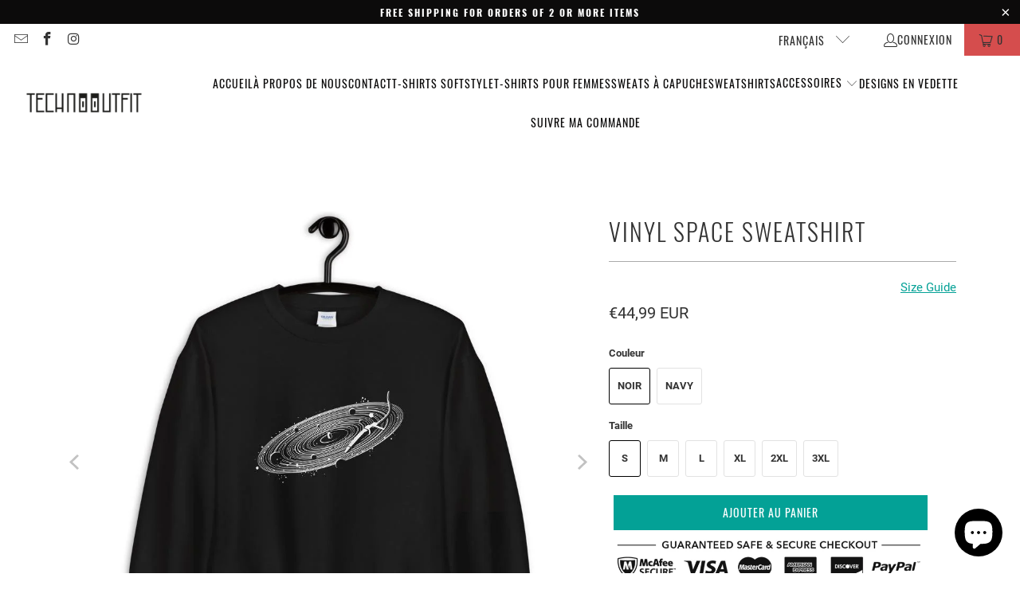

--- FILE ---
content_type: text/html; charset=utf-8
request_url: https://technooutfit.com/fr/products/sweatshirt-vinyl-space
body_size: 38574
content:


 <!DOCTYPE html>
<html class="no-js no-touch" lang="fr"> <head>
<script>
window.KiwiSizing = window.KiwiSizing === undefined ? {} : window.KiwiSizing;
KiwiSizing.shop = "techno-outfit.myshopify.com";


KiwiSizing.data = {
  collections: "81555816542,154142113886",
  tags: "Sweatshirt,Vinyl Space",
  product: "4343775133790",
  vendor: "Techno Outfit",
  type: "Sweatshirt",
  title: "Vinyl Space Sweatshirt",
  images: ["\/\/technooutfit.com\/cdn\/shop\/products\/mockup-1af98d42.jpg?v=1616625427","\/\/technooutfit.com\/cdn\/shop\/products\/hipster-man-looking-down-while-wearing-a-crewneck-sweatshirt-template-a17757.jpg?v=1616625431","\/\/technooutfit.com\/cdn\/shop\/products\/mockup-184050b6.jpg?v=1616625434","\/\/technooutfit.com\/cdn\/shop\/products\/mockup-23684e28.jpg?v=1616625437","\/\/technooutfit.com\/cdn\/shop\/products\/mockup-89ebe40e.jpg?v=1616625441"],
  options: [{"name":"Couleur","position":1,"values":["Noir","Navy"]},{"name":"Taille","position":2,"values":["S","M","L","XL","2XL","3XL"]}],
  variants: [{"id":31142243467358,"title":"Noir \/ S","option1":"Noir","option2":"S","option3":null,"sku":"1708119","requires_shipping":true,"taxable":false,"featured_image":{"id":13421249036382,"product_id":4343775133790,"position":1,"created_at":"2019-11-18T04:57:02+01:00","updated_at":"2021-03-24T23:37:07+01:00","alt":"Vinyl Space Sweatshirt | Techno Outfit","width":1000,"height":1000,"src":"\/\/technooutfit.com\/cdn\/shop\/products\/mockup-1af98d42.jpg?v=1616625427","variant_ids":[31142243467358,31142243500126,31142243532894,31142243565662,31142243598430,31142243631198]},"available":true,"name":"Vinyl Space Sweatshirt - Noir \/ S","public_title":"Noir \/ S","options":["Noir","S"],"price":4499,"weight":500,"compare_at_price":null,"inventory_management":null,"barcode":null,"featured_media":{"alt":"Vinyl Space Sweatshirt | Techno Outfit","id":5593110315102,"position":1,"preview_image":{"aspect_ratio":1.0,"height":1000,"width":1000,"src":"\/\/technooutfit.com\/cdn\/shop\/products\/mockup-1af98d42.jpg?v=1616625427"}},"requires_selling_plan":false,"selling_plan_allocations":[]},{"id":31142243500126,"title":"Noir \/ M","option1":"Noir","option2":"M","option3":null,"sku":"3720042","requires_shipping":true,"taxable":false,"featured_image":{"id":13421249036382,"product_id":4343775133790,"position":1,"created_at":"2019-11-18T04:57:02+01:00","updated_at":"2021-03-24T23:37:07+01:00","alt":"Vinyl Space Sweatshirt | Techno Outfit","width":1000,"height":1000,"src":"\/\/technooutfit.com\/cdn\/shop\/products\/mockup-1af98d42.jpg?v=1616625427","variant_ids":[31142243467358,31142243500126,31142243532894,31142243565662,31142243598430,31142243631198]},"available":true,"name":"Vinyl Space Sweatshirt - Noir \/ M","public_title":"Noir \/ M","options":["Noir","M"],"price":4499,"weight":500,"compare_at_price":null,"inventory_management":null,"barcode":null,"featured_media":{"alt":"Vinyl Space Sweatshirt | Techno Outfit","id":5593110315102,"position":1,"preview_image":{"aspect_ratio":1.0,"height":1000,"width":1000,"src":"\/\/technooutfit.com\/cdn\/shop\/products\/mockup-1af98d42.jpg?v=1616625427"}},"requires_selling_plan":false,"selling_plan_allocations":[]},{"id":31142243532894,"title":"Noir \/ L","option1":"Noir","option2":"L","option3":null,"sku":"6581660","requires_shipping":true,"taxable":false,"featured_image":{"id":13421249036382,"product_id":4343775133790,"position":1,"created_at":"2019-11-18T04:57:02+01:00","updated_at":"2021-03-24T23:37:07+01:00","alt":"Vinyl Space Sweatshirt | Techno Outfit","width":1000,"height":1000,"src":"\/\/technooutfit.com\/cdn\/shop\/products\/mockup-1af98d42.jpg?v=1616625427","variant_ids":[31142243467358,31142243500126,31142243532894,31142243565662,31142243598430,31142243631198]},"available":true,"name":"Vinyl Space Sweatshirt - Noir \/ L","public_title":"Noir \/ L","options":["Noir","L"],"price":4499,"weight":500,"compare_at_price":null,"inventory_management":null,"barcode":null,"featured_media":{"alt":"Vinyl Space Sweatshirt | Techno Outfit","id":5593110315102,"position":1,"preview_image":{"aspect_ratio":1.0,"height":1000,"width":1000,"src":"\/\/technooutfit.com\/cdn\/shop\/products\/mockup-1af98d42.jpg?v=1616625427"}},"requires_selling_plan":false,"selling_plan_allocations":[]},{"id":31142243565662,"title":"Noir \/ XL","option1":"Noir","option2":"XL","option3":null,"sku":"3185620","requires_shipping":true,"taxable":false,"featured_image":{"id":13421249036382,"product_id":4343775133790,"position":1,"created_at":"2019-11-18T04:57:02+01:00","updated_at":"2021-03-24T23:37:07+01:00","alt":"Vinyl Space Sweatshirt | Techno Outfit","width":1000,"height":1000,"src":"\/\/technooutfit.com\/cdn\/shop\/products\/mockup-1af98d42.jpg?v=1616625427","variant_ids":[31142243467358,31142243500126,31142243532894,31142243565662,31142243598430,31142243631198]},"available":true,"name":"Vinyl Space Sweatshirt - Noir \/ XL","public_title":"Noir \/ XL","options":["Noir","XL"],"price":4499,"weight":500,"compare_at_price":null,"inventory_management":null,"barcode":null,"featured_media":{"alt":"Vinyl Space Sweatshirt | Techno Outfit","id":5593110315102,"position":1,"preview_image":{"aspect_ratio":1.0,"height":1000,"width":1000,"src":"\/\/technooutfit.com\/cdn\/shop\/products\/mockup-1af98d42.jpg?v=1616625427"}},"requires_selling_plan":false,"selling_plan_allocations":[]},{"id":31142243598430,"title":"Noir \/ 2XL","option1":"Noir","option2":"2XL","option3":null,"sku":"5678744","requires_shipping":true,"taxable":false,"featured_image":{"id":13421249036382,"product_id":4343775133790,"position":1,"created_at":"2019-11-18T04:57:02+01:00","updated_at":"2021-03-24T23:37:07+01:00","alt":"Vinyl Space Sweatshirt | Techno Outfit","width":1000,"height":1000,"src":"\/\/technooutfit.com\/cdn\/shop\/products\/mockup-1af98d42.jpg?v=1616625427","variant_ids":[31142243467358,31142243500126,31142243532894,31142243565662,31142243598430,31142243631198]},"available":true,"name":"Vinyl Space Sweatshirt - Noir \/ 2XL","public_title":"Noir \/ 2XL","options":["Noir","2XL"],"price":4499,"weight":500,"compare_at_price":null,"inventory_management":null,"barcode":null,"featured_media":{"alt":"Vinyl Space Sweatshirt | Techno Outfit","id":5593110315102,"position":1,"preview_image":{"aspect_ratio":1.0,"height":1000,"width":1000,"src":"\/\/technooutfit.com\/cdn\/shop\/products\/mockup-1af98d42.jpg?v=1616625427"}},"requires_selling_plan":false,"selling_plan_allocations":[]},{"id":31142243631198,"title":"Noir \/ 3XL","option1":"Noir","option2":"3XL","option3":null,"sku":"4797152","requires_shipping":true,"taxable":false,"featured_image":{"id":13421249036382,"product_id":4343775133790,"position":1,"created_at":"2019-11-18T04:57:02+01:00","updated_at":"2021-03-24T23:37:07+01:00","alt":"Vinyl Space Sweatshirt | Techno Outfit","width":1000,"height":1000,"src":"\/\/technooutfit.com\/cdn\/shop\/products\/mockup-1af98d42.jpg?v=1616625427","variant_ids":[31142243467358,31142243500126,31142243532894,31142243565662,31142243598430,31142243631198]},"available":true,"name":"Vinyl Space Sweatshirt - Noir \/ 3XL","public_title":"Noir \/ 3XL","options":["Noir","3XL"],"price":4499,"weight":500,"compare_at_price":null,"inventory_management":null,"barcode":null,"featured_media":{"alt":"Vinyl Space Sweatshirt | Techno Outfit","id":5593110315102,"position":1,"preview_image":{"aspect_ratio":1.0,"height":1000,"width":1000,"src":"\/\/technooutfit.com\/cdn\/shop\/products\/mockup-1af98d42.jpg?v=1616625427"}},"requires_selling_plan":false,"selling_plan_allocations":[]},{"id":31142243663966,"title":"Navy \/ S","option1":"Navy","option2":"S","option3":null,"sku":"8287377","requires_shipping":true,"taxable":false,"featured_image":{"id":13421250642014,"product_id":4343775133790,"position":4,"created_at":"2019-11-18T04:57:09+01:00","updated_at":"2021-03-24T23:37:17+01:00","alt":"Vinyl Space Sweatshirt | Techno Outfit","width":1000,"height":1000,"src":"\/\/technooutfit.com\/cdn\/shop\/products\/mockup-23684e28.jpg?v=1616625437","variant_ids":[31142243663966,31142243696734,31142243729502,31142243762270,31142243795038,31142243827806]},"available":true,"name":"Vinyl Space Sweatshirt - Navy \/ S","public_title":"Navy \/ S","options":["Navy","S"],"price":4499,"weight":500,"compare_at_price":null,"inventory_management":null,"barcode":null,"featured_media":{"alt":"Vinyl Space Sweatshirt | Techno Outfit","id":5593111363678,"position":4,"preview_image":{"aspect_ratio":1.0,"height":1000,"width":1000,"src":"\/\/technooutfit.com\/cdn\/shop\/products\/mockup-23684e28.jpg?v=1616625437"}},"requires_selling_plan":false,"selling_plan_allocations":[]},{"id":31142243696734,"title":"Navy \/ M","option1":"Navy","option2":"M","option3":null,"sku":"4064053","requires_shipping":true,"taxable":false,"featured_image":{"id":13421250642014,"product_id":4343775133790,"position":4,"created_at":"2019-11-18T04:57:09+01:00","updated_at":"2021-03-24T23:37:17+01:00","alt":"Vinyl Space Sweatshirt | Techno Outfit","width":1000,"height":1000,"src":"\/\/technooutfit.com\/cdn\/shop\/products\/mockup-23684e28.jpg?v=1616625437","variant_ids":[31142243663966,31142243696734,31142243729502,31142243762270,31142243795038,31142243827806]},"available":true,"name":"Vinyl Space Sweatshirt - Navy \/ M","public_title":"Navy \/ M","options":["Navy","M"],"price":4499,"weight":500,"compare_at_price":null,"inventory_management":null,"barcode":null,"featured_media":{"alt":"Vinyl Space Sweatshirt | Techno Outfit","id":5593111363678,"position":4,"preview_image":{"aspect_ratio":1.0,"height":1000,"width":1000,"src":"\/\/technooutfit.com\/cdn\/shop\/products\/mockup-23684e28.jpg?v=1616625437"}},"requires_selling_plan":false,"selling_plan_allocations":[]},{"id":31142243729502,"title":"Navy \/ L","option1":"Navy","option2":"L","option3":null,"sku":"9850604","requires_shipping":true,"taxable":false,"featured_image":{"id":13421250642014,"product_id":4343775133790,"position":4,"created_at":"2019-11-18T04:57:09+01:00","updated_at":"2021-03-24T23:37:17+01:00","alt":"Vinyl Space Sweatshirt | Techno Outfit","width":1000,"height":1000,"src":"\/\/technooutfit.com\/cdn\/shop\/products\/mockup-23684e28.jpg?v=1616625437","variant_ids":[31142243663966,31142243696734,31142243729502,31142243762270,31142243795038,31142243827806]},"available":true,"name":"Vinyl Space Sweatshirt - Navy \/ L","public_title":"Navy \/ L","options":["Navy","L"],"price":4499,"weight":500,"compare_at_price":null,"inventory_management":null,"barcode":null,"featured_media":{"alt":"Vinyl Space Sweatshirt | Techno Outfit","id":5593111363678,"position":4,"preview_image":{"aspect_ratio":1.0,"height":1000,"width":1000,"src":"\/\/technooutfit.com\/cdn\/shop\/products\/mockup-23684e28.jpg?v=1616625437"}},"requires_selling_plan":false,"selling_plan_allocations":[]},{"id":31142243762270,"title":"Navy \/ XL","option1":"Navy","option2":"XL","option3":null,"sku":"9282600","requires_shipping":true,"taxable":false,"featured_image":{"id":13421250642014,"product_id":4343775133790,"position":4,"created_at":"2019-11-18T04:57:09+01:00","updated_at":"2021-03-24T23:37:17+01:00","alt":"Vinyl Space Sweatshirt | Techno Outfit","width":1000,"height":1000,"src":"\/\/technooutfit.com\/cdn\/shop\/products\/mockup-23684e28.jpg?v=1616625437","variant_ids":[31142243663966,31142243696734,31142243729502,31142243762270,31142243795038,31142243827806]},"available":true,"name":"Vinyl Space Sweatshirt - Navy \/ XL","public_title":"Navy \/ XL","options":["Navy","XL"],"price":4499,"weight":500,"compare_at_price":null,"inventory_management":null,"barcode":null,"featured_media":{"alt":"Vinyl Space Sweatshirt | Techno Outfit","id":5593111363678,"position":4,"preview_image":{"aspect_ratio":1.0,"height":1000,"width":1000,"src":"\/\/technooutfit.com\/cdn\/shop\/products\/mockup-23684e28.jpg?v=1616625437"}},"requires_selling_plan":false,"selling_plan_allocations":[]},{"id":31142243795038,"title":"Navy \/ 2XL","option1":"Navy","option2":"2XL","option3":null,"sku":"7637970","requires_shipping":true,"taxable":false,"featured_image":{"id":13421250642014,"product_id":4343775133790,"position":4,"created_at":"2019-11-18T04:57:09+01:00","updated_at":"2021-03-24T23:37:17+01:00","alt":"Vinyl Space Sweatshirt | Techno Outfit","width":1000,"height":1000,"src":"\/\/technooutfit.com\/cdn\/shop\/products\/mockup-23684e28.jpg?v=1616625437","variant_ids":[31142243663966,31142243696734,31142243729502,31142243762270,31142243795038,31142243827806]},"available":true,"name":"Vinyl Space Sweatshirt - Navy \/ 2XL","public_title":"Navy \/ 2XL","options":["Navy","2XL"],"price":4499,"weight":500,"compare_at_price":null,"inventory_management":null,"barcode":null,"featured_media":{"alt":"Vinyl Space Sweatshirt | Techno Outfit","id":5593111363678,"position":4,"preview_image":{"aspect_ratio":1.0,"height":1000,"width":1000,"src":"\/\/technooutfit.com\/cdn\/shop\/products\/mockup-23684e28.jpg?v=1616625437"}},"requires_selling_plan":false,"selling_plan_allocations":[]},{"id":31142243827806,"title":"Navy \/ 3XL","option1":"Navy","option2":"3XL","option3":null,"sku":"6276951","requires_shipping":true,"taxable":false,"featured_image":{"id":13421250642014,"product_id":4343775133790,"position":4,"created_at":"2019-11-18T04:57:09+01:00","updated_at":"2021-03-24T23:37:17+01:00","alt":"Vinyl Space Sweatshirt | Techno Outfit","width":1000,"height":1000,"src":"\/\/technooutfit.com\/cdn\/shop\/products\/mockup-23684e28.jpg?v=1616625437","variant_ids":[31142243663966,31142243696734,31142243729502,31142243762270,31142243795038,31142243827806]},"available":true,"name":"Vinyl Space Sweatshirt - Navy \/ 3XL","public_title":"Navy \/ 3XL","options":["Navy","3XL"],"price":4499,"weight":500,"compare_at_price":null,"inventory_management":null,"barcode":null,"featured_media":{"alt":"Vinyl Space Sweatshirt | Techno Outfit","id":5593111363678,"position":4,"preview_image":{"aspect_ratio":1.0,"height":1000,"width":1000,"src":"\/\/technooutfit.com\/cdn\/shop\/products\/mockup-23684e28.jpg?v=1616625437"}},"requires_selling_plan":false,"selling_plan_allocations":[]}],
};

</script>
	<!-- Added by AVADA SEO Suite -->
	
	<!-- /Added by AVADA SEO Suite --> <script src="https://cozycountryredirectiii.addons.business/js/eggbox/12057/script_862610536528f1f7e4e7a6dca405e841.js?v=1&sign=862610536528f1f7e4e7a6dca405e841&shop=techno-outfit.myshopify.com" type='text/javascript'></script> <script>
    window.Store = window.Store || {};
    window.Store.id = 1869250672;</script> <meta charset="utf-8"> <meta http-equiv="cleartype" content="on"> <meta name="robots" content="index,follow"> <!-- Mobile Specific Metas --> <meta name="HandheldFriendly" content="True"> <meta name="MobileOptimized" content="320"> <meta name="viewport" content="width=device-width,initial-scale=1"> <meta name="theme-color" content="#ffffff"> <title>
      Vinyl Space Sweatshirt | Techno Outfit</title> <meta name="description" content="Get ready to turn heads at the club with our must have Vinyl Space Sweatshirt. Our exclusive clothing line is inspired by the techno culture and made for ultimate comfort during long techno events. Worldwide shipping. Grab yours today!"/> <!-- Preconnect Domains --> <link rel="preconnect" href="https://fonts.shopifycdn.com" /> <link rel="preconnect" href="https://cdn.shopify.com" /> <link rel="preconnect" href="https://v.shopify.com" /> <link rel="preconnect" href="https://cdn.shopifycloud.com" /> <link rel="preconnect" href="https://monorail-edge.shopifysvc.com"> <!-- fallback for browsers that don't support preconnect --> <link rel="dns-prefetch" href="https://fonts.shopifycdn.com" /> <link rel="dns-prefetch" href="https://cdn.shopify.com" /> <link rel="dns-prefetch" href="https://v.shopify.com" /> <link rel="dns-prefetch" href="https://cdn.shopifycloud.com" /> <link rel="dns-prefetch" href="https://monorail-edge.shopifysvc.com"> <!-- Preload Assets --> <link rel="preload" href="//technooutfit.com/cdn/shop/t/42/assets/fancybox.css?v=19278034316635137701669854652" as="style"> <link rel="preload" href="//technooutfit.com/cdn/shop/t/42/assets/styles.css?v=49171775651906026491698241405" as="style"> <link rel="preload" href="//technooutfit.com/cdn/shop/t/42/assets/jquery.min.js?v=81049236547974671631669854652" as="script"> <link rel="preload" href="//technooutfit.com/cdn/shop/t/42/assets/vendors.js?v=110606657863731852701669854653" as="script"> <link rel="preload" href="//technooutfit.com/cdn/shop/t/42/assets/sections.js?v=101325471108091185951669854678" as="script"> <link rel="preload" href="//technooutfit.com/cdn/shop/t/42/assets/utilities.js?v=179684771267404657711669854678" as="script"> <link rel="preload" href="//technooutfit.com/cdn/shop/t/42/assets/app.js?v=158359464742694423361669854678" as="script"> <!-- Stylesheet for Fancybox library --> <link href="//technooutfit.com/cdn/shop/t/42/assets/fancybox.css?v=19278034316635137701669854652" rel="stylesheet" type="text/css" media="all" /> <!-- Stylesheets for Turbo --> <link href="//technooutfit.com/cdn/shop/t/42/assets/styles.css?v=49171775651906026491698241405" rel="stylesheet" type="text/css" media="all" /> <script>
      window.lazySizesConfig = window.lazySizesConfig || {};

      lazySizesConfig.expand = 300;
      lazySizesConfig.loadHidden = false;

      /*! lazysizes - v5.2.2 - bgset plugin */
      !function(e,t){var a=function(){t(e.lazySizes),e.removeEventListener("lazyunveilread",a,!0)};t=t.bind(null,e,e.document),"object"==typeof module&&module.exports?t(require("lazysizes")):"function"==typeof define&&define.amd?define(["lazysizes"],t):e.lazySizes?a():e.addEventListener("lazyunveilread",a,!0)}(window,function(e,z,g){"use strict";var c,y,b,f,i,s,n,v,m;e.addEventListener&&(c=g.cfg,y=/\s+/g,b=/\s*\|\s+|\s+\|\s*/g,f=/^(.+?)(?:\s+\[\s*(.+?)\s*\])(?:\s+\[\s*(.+?)\s*\])?$/,i=/^\s*\(*\s*type\s*:\s*(.+?)\s*\)*\s*$/,s=/\(|\)|'/,n={contain:1,cover:1},v=function(e,t){var a;t&&((a=t.match(i))&&a[1]?e.setAttribute("type",a[1]):e.setAttribute("media",c.customMedia[t]||t))},m=function(e){var t,a,i,r;e.target._lazybgset&&(a=(t=e.target)._lazybgset,(i=t.currentSrc||t.src)&&((r=g.fire(a,"bgsetproxy",{src:i,useSrc:s.test(i)?JSON.stringify(i):i})).defaultPrevented||(a.style.backgroundImage="url("+r.detail.useSrc+")")),t._lazybgsetLoading&&(g.fire(a,"_lazyloaded",{},!1,!0),delete t._lazybgsetLoading))},addEventListener("lazybeforeunveil",function(e){var t,a,i,r,s,n,l,d,o,u;!e.defaultPrevented&&(t=e.target.getAttribute("data-bgset"))&&(o=e.target,(u=z.createElement("img")).alt="",u._lazybgsetLoading=!0,e.detail.firesLoad=!0,a=t,i=o,r=u,s=z.createElement("picture"),n=i.getAttribute(c.sizesAttr),l=i.getAttribute("data-ratio"),d=i.getAttribute("data-optimumx"),i._lazybgset&&i._lazybgset.parentNode==i&&i.removeChild(i._lazybgset),Object.defineProperty(r,"_lazybgset",{value:i,writable:!0}),Object.defineProperty(i,"_lazybgset",{value:s,writable:!0}),a=a.replace(y," ").split(b),s.style.display="none",r.className=c.lazyClass,1!=a.length||n||(n="auto"),a.forEach(function(e){var t,a=z.createElement("source");n&&"auto"!=n&&a.setAttribute("sizes",n),(t=e.match(f))?(a.setAttribute(c.srcsetAttr,t[1]),v(a,t[2]),v(a,t[3])):a.setAttribute(c.srcsetAttr,e),s.appendChild(a)}),n&&(r.setAttribute(c.sizesAttr,n),i.removeAttribute(c.sizesAttr),i.removeAttribute("sizes")),d&&r.setAttribute("data-optimumx",d),l&&r.setAttribute("data-ratio",l),s.appendChild(r),i.appendChild(s),setTimeout(function(){g.loader.unveil(u),g.rAF(function(){g.fire(u,"_lazyloaded",{},!0,!0),u.complete&&m({target:u})})}))}),z.addEventListener("load",m,!0),e.addEventListener("lazybeforesizes",function(e){var t,a,i,r;e.detail.instance==g&&e.target._lazybgset&&e.detail.dataAttr&&(t=e.target._lazybgset,i=t,r=(getComputedStyle(i)||{getPropertyValue:function(){}}).getPropertyValue("background-size"),!n[r]&&n[i.style.backgroundSize]&&(r=i.style.backgroundSize),n[a=r]&&(e.target._lazysizesParentFit=a,g.rAF(function(){e.target.setAttribute("data-parent-fit",a),e.target._lazysizesParentFit&&delete e.target._lazysizesParentFit})))},!0),z.documentElement.addEventListener("lazybeforesizes",function(e){var t,a;!e.defaultPrevented&&e.target._lazybgset&&e.detail.instance==g&&(e.detail.width=(t=e.target._lazybgset,a=g.gW(t,t.parentNode),(!t._lazysizesWidth||a>t._lazysizesWidth)&&(t._lazysizesWidth=a),t._lazysizesWidth))}))});

      /*! lazysizes - v5.2.2 */
      !function(e){var t=function(u,D,f){"use strict";var k,H;if(function(){var e;var t={lazyClass:"lazyload",loadedClass:"lazyloaded",loadingClass:"lazyloading",preloadClass:"lazypreload",errorClass:"lazyerror",autosizesClass:"lazyautosizes",srcAttr:"data-src",srcsetAttr:"data-srcset",sizesAttr:"data-sizes",minSize:40,customMedia:{},init:true,expFactor:1.5,hFac:.8,loadMode:2,loadHidden:true,ricTimeout:0,throttleDelay:125};H=u.lazySizesConfig||u.lazysizesConfig||{};for(e in t){if(!(e in H)){H[e]=t[e]}}}(),!D||!D.getElementsByClassName){return{init:function(){},cfg:H,noSupport:true}}var O=D.documentElement,a=u.HTMLPictureElement,P="addEventListener",$="getAttribute",q=u[P].bind(u),I=u.setTimeout,U=u.requestAnimationFrame||I,l=u.requestIdleCallback,j=/^picture$/i,r=["load","error","lazyincluded","_lazyloaded"],i={},G=Array.prototype.forEach,J=function(e,t){if(!i[t]){i[t]=new RegExp("(\\s|^)"+t+"(\\s|$)")}return i[t].test(e[$]("class")||"")&&i[t]},K=function(e,t){if(!J(e,t)){e.setAttribute("class",(e[$]("class")||"").trim()+" "+t)}},Q=function(e,t){var i;if(i=J(e,t)){e.setAttribute("class",(e[$]("class")||"").replace(i," "))}},V=function(t,i,e){var a=e?P:"removeEventListener";if(e){V(t,i)}r.forEach(function(e){t[a](e,i)})},X=function(e,t,i,a,r){var n=D.createEvent("Event");if(!i){i={}}i.instance=k;n.initEvent(t,!a,!r);n.detail=i;e.dispatchEvent(n);return n},Y=function(e,t){var i;if(!a&&(i=u.picturefill||H.pf)){if(t&&t.src&&!e[$]("srcset")){e.setAttribute("srcset",t.src)}i({reevaluate:true,elements:[e]})}else if(t&&t.src){e.src=t.src}},Z=function(e,t){return(getComputedStyle(e,null)||{})[t]},s=function(e,t,i){i=i||e.offsetWidth;while(i<H.minSize&&t&&!e._lazysizesWidth){i=t.offsetWidth;t=t.parentNode}return i},ee=function(){var i,a;var t=[];var r=[];var n=t;var s=function(){var e=n;n=t.length?r:t;i=true;a=false;while(e.length){e.shift()()}i=false};var e=function(e,t){if(i&&!t){e.apply(this,arguments)}else{n.push(e);if(!a){a=true;(D.hidden?I:U)(s)}}};e._lsFlush=s;return e}(),te=function(i,e){return e?function(){ee(i)}:function(){var e=this;var t=arguments;ee(function(){i.apply(e,t)})}},ie=function(e){var i;var a=0;var r=H.throttleDelay;var n=H.ricTimeout;var t=function(){i=false;a=f.now();e()};var s=l&&n>49?function(){l(t,{timeout:n});if(n!==H.ricTimeout){n=H.ricTimeout}}:te(function(){I(t)},true);return function(e){var t;if(e=e===true){n=33}if(i){return}i=true;t=r-(f.now()-a);if(t<0){t=0}if(e||t<9){s()}else{I(s,t)}}},ae=function(e){var t,i;var a=99;var r=function(){t=null;e()};var n=function(){var e=f.now()-i;if(e<a){I(n,a-e)}else{(l||r)(r)}};return function(){i=f.now();if(!t){t=I(n,a)}}},e=function(){var v,m,c,h,e;var y,z,g,p,C,b,A;var n=/^img$/i;var d=/^iframe$/i;var E="onscroll"in u&&!/(gle|ing)bot/.test(navigator.userAgent);var _=0;var w=0;var N=0;var M=-1;var x=function(e){N--;if(!e||N<0||!e.target){N=0}};var W=function(e){if(A==null){A=Z(D.body,"visibility")=="hidden"}return A||!(Z(e.parentNode,"visibility")=="hidden"&&Z(e,"visibility")=="hidden")};var S=function(e,t){var i;var a=e;var r=W(e);g-=t;b+=t;p-=t;C+=t;while(r&&(a=a.offsetParent)&&a!=D.body&&a!=O){r=(Z(a,"opacity")||1)>0;if(r&&Z(a,"overflow")!="visible"){i=a.getBoundingClientRect();r=C>i.left&&p<i.right&&b>i.top-1&&g<i.bottom+1}}return r};var t=function(){var e,t,i,a,r,n,s,l,o,u,f,c;var d=k.elements;if((h=H.loadMode)&&N<8&&(e=d.length)){t=0;M++;for(;t<e;t++){if(!d[t]||d[t]._lazyRace){continue}if(!E||k.prematureUnveil&&k.prematureUnveil(d[t])){R(d[t]);continue}if(!(l=d[t][$]("data-expand"))||!(n=l*1)){n=w}if(!u){u=!H.expand||H.expand<1?O.clientHeight>500&&O.clientWidth>500?500:370:H.expand;k._defEx=u;f=u*H.expFactor;c=H.hFac;A=null;if(w<f&&N<1&&M>2&&h>2&&!D.hidden){w=f;M=0}else if(h>1&&M>1&&N<6){w=u}else{w=_}}if(o!==n){y=innerWidth+n*c;z=innerHeight+n;s=n*-1;o=n}i=d[t].getBoundingClientRect();if((b=i.bottom)>=s&&(g=i.top)<=z&&(C=i.right)>=s*c&&(p=i.left)<=y&&(b||C||p||g)&&(H.loadHidden||W(d[t]))&&(m&&N<3&&!l&&(h<3||M<4)||S(d[t],n))){R(d[t]);r=true;if(N>9){break}}else if(!r&&m&&!a&&N<4&&M<4&&h>2&&(v[0]||H.preloadAfterLoad)&&(v[0]||!l&&(b||C||p||g||d[t][$](H.sizesAttr)!="auto"))){a=v[0]||d[t]}}if(a&&!r){R(a)}}};var i=ie(t);var B=function(e){var t=e.target;if(t._lazyCache){delete t._lazyCache;return}x(e);K(t,H.loadedClass);Q(t,H.loadingClass);V(t,L);X(t,"lazyloaded")};var a=te(B);var L=function(e){a({target:e.target})};var T=function(t,i){try{t.contentWindow.location.replace(i)}catch(e){t.src=i}};var F=function(e){var t;var i=e[$](H.srcsetAttr);if(t=H.customMedia[e[$]("data-media")||e[$]("media")]){e.setAttribute("media",t)}if(i){e.setAttribute("srcset",i)}};var s=te(function(t,e,i,a,r){var n,s,l,o,u,f;if(!(u=X(t,"lazybeforeunveil",e)).defaultPrevented){if(a){if(i){K(t,H.autosizesClass)}else{t.setAttribute("sizes",a)}}s=t[$](H.srcsetAttr);n=t[$](H.srcAttr);if(r){l=t.parentNode;o=l&&j.test(l.nodeName||"")}f=e.firesLoad||"src"in t&&(s||n||o);u={target:t};K(t,H.loadingClass);if(f){clearTimeout(c);c=I(x,2500);V(t,L,true)}if(o){G.call(l.getElementsByTagName("source"),F)}if(s){t.setAttribute("srcset",s)}else if(n&&!o){if(d.test(t.nodeName)){T(t,n)}else{t.src=n}}if(r&&(s||o)){Y(t,{src:n})}}if(t._lazyRace){delete t._lazyRace}Q(t,H.lazyClass);ee(function(){var e=t.complete&&t.naturalWidth>1;if(!f||e){if(e){K(t,"ls-is-cached")}B(u);t._lazyCache=true;I(function(){if("_lazyCache"in t){delete t._lazyCache}},9)}if(t.loading=="lazy"){N--}},true)});var R=function(e){if(e._lazyRace){return}var t;var i=n.test(e.nodeName);var a=i&&(e[$](H.sizesAttr)||e[$]("sizes"));var r=a=="auto";if((r||!m)&&i&&(e[$]("src")||e.srcset)&&!e.complete&&!J(e,H.errorClass)&&J(e,H.lazyClass)){return}t=X(e,"lazyunveilread").detail;if(r){re.updateElem(e,true,e.offsetWidth)}e._lazyRace=true;N++;s(e,t,r,a,i)};var r=ae(function(){H.loadMode=3;i()});var l=function(){if(H.loadMode==3){H.loadMode=2}r()};var o=function(){if(m){return}if(f.now()-e<999){I(o,999);return}m=true;H.loadMode=3;i();q("scroll",l,true)};return{_:function(){e=f.now();k.elements=D.getElementsByClassName(H.lazyClass);v=D.getElementsByClassName(H.lazyClass+" "+H.preloadClass);q("scroll",i,true);q("resize",i,true);q("pageshow",function(e){if(e.persisted){var t=D.querySelectorAll("."+H.loadingClass);if(t.length&&t.forEach){U(function(){t.forEach(function(e){if(e.complete){R(e)}})})}}});if(u.MutationObserver){new MutationObserver(i).observe(O,{childList:true,subtree:true,attributes:true})}else{O[P]("DOMNodeInserted",i,true);O[P]("DOMAttrModified",i,true);setInterval(i,999)}q("hashchange",i,true);["focus","mouseover","click","load","transitionend","animationend"].forEach(function(e){D[P](e,i,true)});if(/d$|^c/.test(D.readyState)){o()}else{q("load",o);D[P]("DOMContentLoaded",i);I(o,2e4)}if(k.elements.length){t();ee._lsFlush()}else{i()}},checkElems:i,unveil:R,_aLSL:l}}(),re=function(){var i;var n=te(function(e,t,i,a){var r,n,s;e._lazysizesWidth=a;a+="px";e.setAttribute("sizes",a);if(j.test(t.nodeName||"")){r=t.getElementsByTagName("source");for(n=0,s=r.length;n<s;n++){r[n].setAttribute("sizes",a)}}if(!i.detail.dataAttr){Y(e,i.detail)}});var a=function(e,t,i){var a;var r=e.parentNode;if(r){i=s(e,r,i);a=X(e,"lazybeforesizes",{width:i,dataAttr:!!t});if(!a.defaultPrevented){i=a.detail.width;if(i&&i!==e._lazysizesWidth){n(e,r,a,i)}}}};var e=function(){var e;var t=i.length;if(t){e=0;for(;e<t;e++){a(i[e])}}};var t=ae(e);return{_:function(){i=D.getElementsByClassName(H.autosizesClass);q("resize",t)},checkElems:t,updateElem:a}}(),t=function(){if(!t.i&&D.getElementsByClassName){t.i=true;re._();e._()}};return I(function(){H.init&&t()}),k={cfg:H,autoSizer:re,loader:e,init:t,uP:Y,aC:K,rC:Q,hC:J,fire:X,gW:s,rAF:ee}}(e,e.document,Date);e.lazySizes=t,"object"==typeof module&&module.exports&&(module.exports=t)}("undefined"!=typeof window?window:{});</script> <!-- Icons --> <link rel="shortcut icon" type="image/x-icon" href="//technooutfit.com/cdn/shop/files/ICONE_LOGO_180x180.png?v=1613717898"> <link rel="apple-touch-icon" href="//technooutfit.com/cdn/shop/files/ICONE_LOGO_180x180.png?v=1613717898"/> <link rel="apple-touch-icon" sizes="57x57" href="//technooutfit.com/cdn/shop/files/ICONE_LOGO_57x57.png?v=1613717898"/> <link rel="apple-touch-icon" sizes="60x60" href="//technooutfit.com/cdn/shop/files/ICONE_LOGO_60x60.png?v=1613717898"/> <link rel="apple-touch-icon" sizes="72x72" href="//technooutfit.com/cdn/shop/files/ICONE_LOGO_72x72.png?v=1613717898"/> <link rel="apple-touch-icon" sizes="76x76" href="//technooutfit.com/cdn/shop/files/ICONE_LOGO_76x76.png?v=1613717898"/> <link rel="apple-touch-icon" sizes="114x114" href="//technooutfit.com/cdn/shop/files/ICONE_LOGO_114x114.png?v=1613717898"/> <link rel="apple-touch-icon" sizes="180x180" href="//technooutfit.com/cdn/shop/files/ICONE_LOGO_180x180.png?v=1613717898"/> <link rel="apple-touch-icon" sizes="228x228" href="//technooutfit.com/cdn/shop/files/ICONE_LOGO_228x228.png?v=1613717898"/> <link rel="canonical" href="https://technooutfit.com/fr/products/sweatshirt-vinyl-space"/> <script src="//technooutfit.com/cdn/shop/t/42/assets/jquery.min.js?v=81049236547974671631669854652" defer></script> <script type="text/javascript" src="/services/javascripts/currencies.js" data-no-instant></script> <script src="//technooutfit.com/cdn/shop/t/42/assets/currencies.js?v=104585741455031924401669854652" defer></script> <script>
      window.PXUTheme = window.PXUTheme || {};
      window.PXUTheme.version = '8.2.1';
      window.PXUTheme.name = 'Turbo';</script>
    


    
<template id="price-ui"><span class="price " data-price></span><span class="compare-at-price" data-compare-at-price></span><span class="unit-pricing" data-unit-pricing></span></template> <template id="price-ui-badge"><div class="price-ui-badge__sticker price-ui-badge__sticker--"> <span class="price-ui-badge__sticker-text" data-badge></span></div></template> <template id="price-ui__price"><span class="money" data-price></span></template> <template id="price-ui__price-range"><span class="price-min" data-price-min><span class="money" data-price></span></span> - <span class="price-max" data-price-max><span class="money" data-price></span></span></template> <template id="price-ui__unit-pricing"><span class="unit-quantity" data-unit-quantity></span> | <span class="unit-price" data-unit-price><span class="money" data-price></span></span> / <span class="unit-measurement" data-unit-measurement></span></template> <template id="price-ui-badge__percent-savings-range">Économiser jusqu'à <span data-price-percent></span>%</template> <template id="price-ui-badge__percent-savings">Sauvegarder <span data-price-percent></span>%</template> <template id="price-ui-badge__price-savings-range">Économiser jusqu'à <span class="money" data-price></span></template> <template id="price-ui-badge__price-savings">Sauvegarder <span class="money" data-price></span></template> <template id="price-ui-badge__on-sale">Vente</template> <template id="price-ui-badge__sold-out">Solder</template> <template id="price-ui-badge__in-stock">En stock</template> <script>
      
window.PXUTheme = window.PXUTheme || {};


window.PXUTheme.theme_settings = {};
window.PXUTheme.currency = {};
window.PXUTheme.routes = window.PXUTheme.routes || {};


window.PXUTheme.theme_settings.display_tos_checkbox = false;
window.PXUTheme.theme_settings.go_to_checkout = false;
window.PXUTheme.theme_settings.cart_action = "ajax";
window.PXUTheme.theme_settings.cart_shipping_calculator = true;


window.PXUTheme.theme_settings.collection_swatches = false;
window.PXUTheme.theme_settings.collection_secondary_image = true;


window.PXUTheme.currency.show_multiple_currencies = false;
window.PXUTheme.currency.shop_currency = "EUR";
window.PXUTheme.currency.default_currency = "EUR";
window.PXUTheme.currency.display_format = "money_with_currency_format";
window.PXUTheme.currency.money_format = "€{{amount_with_comma_separator}} EUR";
window.PXUTheme.currency.money_format_no_currency = "€{{amount_with_comma_separator}}";
window.PXUTheme.currency.money_format_currency = "€{{amount_with_comma_separator}} EUR";
window.PXUTheme.currency.native_multi_currency = true;
window.PXUTheme.currency.iso_code = "EUR";
window.PXUTheme.currency.symbol = "€";


window.PXUTheme.theme_settings.display_inventory_left = true;
window.PXUTheme.theme_settings.inventory_threshold = 19;
window.PXUTheme.theme_settings.limit_quantity = false;


window.PXUTheme.theme_settings.menu_position = null;


window.PXUTheme.theme_settings.newsletter_popup = false;
window.PXUTheme.theme_settings.newsletter_popup_days = "14";
window.PXUTheme.theme_settings.newsletter_popup_mobile = true;
window.PXUTheme.theme_settings.newsletter_popup_seconds = 14;


window.PXUTheme.theme_settings.pagination_type = "load_more";


window.PXUTheme.theme_settings.enable_shopify_collection_badges = true;
window.PXUTheme.theme_settings.quick_shop_thumbnail_position = "bottom-thumbnails";
window.PXUTheme.theme_settings.product_form_style = "radio";
window.PXUTheme.theme_settings.sale_banner_enabled = true;
window.PXUTheme.theme_settings.display_savings = false;
window.PXUTheme.theme_settings.display_sold_out_price = false;
window.PXUTheme.theme_settings.free_text = "Free";
window.PXUTheme.theme_settings.video_looping = null;
window.PXUTheme.theme_settings.quick_shop_style = "popup";
window.PXUTheme.theme_settings.hover_enabled = true;


window.PXUTheme.routes.cart_url = "/fr/cart";
window.PXUTheme.routes.root_url = "/fr";
window.PXUTheme.routes.search_url = "/fr/search";
window.PXUTheme.routes.all_products_collection_url = "/fr/collections/all";
window.PXUTheme.routes.product_recommendations_url = "/fr/recommendations/products";


window.PXUTheme.theme_settings.image_loading_style = "blur-up";


window.PXUTheme.theme_settings.search_option = "products";
window.PXUTheme.theme_settings.search_items_to_display = 5;
window.PXUTheme.theme_settings.enable_autocomplete = true;


window.PXUTheme.theme_settings.page_dots_enabled = false;
window.PXUTheme.theme_settings.slideshow_arrow_size = "light";


window.PXUTheme.theme_settings.quick_shop_enabled = true;


window.PXUTheme.translation = {};


window.PXUTheme.translation.agree_to_terms_warning = "Vous devez être d&#39;accord avec les termes et conditions à la caisse.";
window.PXUTheme.translation.one_item_left = "article disponible";
window.PXUTheme.translation.items_left_text = "articles disponibles";
window.PXUTheme.translation.cart_savings_text = "Total des économies";
window.PXUTheme.translation.cart_discount_text = "Remise";
window.PXUTheme.translation.cart_subtotal_text = "Total";
window.PXUTheme.translation.cart_remove_text = "Supprimer";
window.PXUTheme.translation.cart_free_text = "Gratuit";


window.PXUTheme.translation.newsletter_success_text = "Merci d&#39;avoir rejoint notre liste de diffusion! Le code promo est: Technolove. Vous pouvez l&#39;utiliser au check Out pour obtenir une réduction de 10% sur votre commande.";


window.PXUTheme.translation.notify_email = "Entrez votre adresse email...";
window.PXUTheme.translation.notify_email_value = "Translation missing: fr.contact.fields.email";
window.PXUTheme.translation.notify_email_send = "Envoyer";
window.PXUTheme.translation.notify_message_first = "S&#39;il vous plaît informez-moi quand";
window.PXUTheme.translation.notify_message_last = "devient disponible -";
window.PXUTheme.translation.notify_success_text = "Merci! Nous vous informerons lorsque ce produit devient disponible!";


window.PXUTheme.translation.add_to_cart = "Ajouter au panier";
window.PXUTheme.translation.coming_soon_text = "Coming Soon";
window.PXUTheme.translation.sold_out_text = "Solder";
window.PXUTheme.translation.sale_text = "Vente";
window.PXUTheme.translation.savings_text = "Vous sauvegardez";
window.PXUTheme.translation.from_text = "à partir de";
window.PXUTheme.translation.new_text = "Nouveauté";
window.PXUTheme.translation.pre_order_text = "Pré-commander";
window.PXUTheme.translation.unavailable_text = "Indisponible";


window.PXUTheme.translation.all_results = "Voir tous les résultats";
window.PXUTheme.translation.no_results = "Désolé, aucun résultat!";


window.PXUTheme.media_queries = {};
window.PXUTheme.media_queries.small = window.matchMedia( "(max-width: 480px)" );
window.PXUTheme.media_queries.medium = window.matchMedia( "(max-width: 798px)" );
window.PXUTheme.media_queries.large = window.matchMedia( "(min-width: 799px)" );
window.PXUTheme.media_queries.larger = window.matchMedia( "(min-width: 960px)" );
window.PXUTheme.media_queries.xlarge = window.matchMedia( "(min-width: 1200px)" );
window.PXUTheme.media_queries.ie10 = window.matchMedia( "all and (-ms-high-contrast: none), (-ms-high-contrast: active)" );
window.PXUTheme.media_queries.tablet = window.matchMedia( "only screen and (min-width: 799px) and (max-width: 1024px)" );
window.PXUTheme.media_queries.mobile_and_tablet = window.matchMedia( "(max-width: 1024px)" );</script> <script src="//technooutfit.com/cdn/shop/t/42/assets/vendors.js?v=110606657863731852701669854653" defer></script> <script src="//technooutfit.com/cdn/shop/t/42/assets/sections.js?v=101325471108091185951669854678" defer></script> <script src="//technooutfit.com/cdn/shop/t/42/assets/utilities.js?v=179684771267404657711669854678" defer></script> <script src="//technooutfit.com/cdn/shop/t/42/assets/app.js?v=158359464742694423361669854678" defer></script> <script src="//technooutfit.com/cdn/shop/t/42/assets/instantclick.min.js?v=20092422000980684151669854652" data-no-instant defer></script> <script data-no-instant>
        window.addEventListener('DOMContentLoaded', function() {

          function inIframe() {
            try {
              return window.self !== window.top;
            } catch (e) {
              return true;
            }
          }

          if (!inIframe()){
            InstantClick.on('change', function() {

              $('head script[src*="shopify"]').each(function() {
                var script = document.createElement('script');
                script.type = 'text/javascript';
                script.src = $(this).attr('src');

                $('body').append(script);
              });

              $('body').removeClass('fancybox-active');
              $.fancybox.destroy();

              InstantClick.init();

            });
          }
        });</script> <script></script> <script>window.performance && window.performance.mark && window.performance.mark('shopify.content_for_header.start');</script><meta name="google-site-verification" content="nUVgtZyv_Q4Xtotiy1Ta7swmCBYdL1KbpyLuZ0y2aCw">
<meta id="shopify-digital-wallet" name="shopify-digital-wallet" content="/1869250672/digital_wallets/dialog">
<meta name="shopify-checkout-api-token" content="486ebf84f3a1212bb1eb1a3f740a8d55">
<meta id="in-context-paypal-metadata" data-shop-id="1869250672" data-venmo-supported="false" data-environment="production" data-locale="fr_FR" data-paypal-v4="true" data-currency="EUR">
<link rel="alternate" hreflang="x-default" href="https://technooutfit.com/products/sweatshirt-vinyl-space">
<link rel="alternate" hreflang="es" href="https://technooutfit.com/es/products/sweatshirt-vinyl-space">
<link rel="alternate" hreflang="it" href="https://technooutfit.com/it/products/sweatshirt-vinyl-space">
<link rel="alternate" hreflang="de" href="https://technooutfit.com/de/products/sweatshirt-vinyl-space">
<link rel="alternate" hreflang="fr" href="https://technooutfit.com/fr/products/sweatshirt-vinyl-space">
<link rel="alternate" type="application/json+oembed" href="https://technooutfit.com/fr/products/sweatshirt-vinyl-space.oembed">
<script async="async" src="/checkouts/internal/preloads.js?locale=fr-FR"></script>
<link rel="preconnect" href="https://shop.app" crossorigin="anonymous">
<script async="async" src="https://shop.app/checkouts/internal/preloads.js?locale=fr-FR&shop_id=1869250672" crossorigin="anonymous"></script>
<script id="apple-pay-shop-capabilities" type="application/json">{"shopId":1869250672,"countryCode":"FR","currencyCode":"EUR","merchantCapabilities":["supports3DS"],"merchantId":"gid:\/\/shopify\/Shop\/1869250672","merchantName":"Techno Outfit","requiredBillingContactFields":["postalAddress","email"],"requiredShippingContactFields":["postalAddress","email"],"shippingType":"shipping","supportedNetworks":["visa","masterCard","amex","maestro"],"total":{"type":"pending","label":"Techno Outfit","amount":"1.00"},"shopifyPaymentsEnabled":true,"supportsSubscriptions":true}</script>
<script id="shopify-features" type="application/json">{"accessToken":"486ebf84f3a1212bb1eb1a3f740a8d55","betas":["rich-media-storefront-analytics"],"domain":"technooutfit.com","predictiveSearch":true,"shopId":1869250672,"locale":"fr"}</script>
<script>var Shopify = Shopify || {};
Shopify.shop = "techno-outfit.myshopify.com";
Shopify.locale = "fr";
Shopify.currency = {"active":"EUR","rate":"1.0"};
Shopify.country = "FR";
Shopify.theme = {"name":"Updated Main Theme ","id":121137037406,"schema_name":"Turbo","schema_version":"8.2.1","theme_store_id":null,"role":"main"};
Shopify.theme.handle = "null";
Shopify.theme.style = {"id":null,"handle":null};
Shopify.cdnHost = "technooutfit.com/cdn";
Shopify.routes = Shopify.routes || {};
Shopify.routes.root = "/fr/";</script>
<script type="module">!function(o){(o.Shopify=o.Shopify||{}).modules=!0}(window);</script>
<script>!function(o){function n(){var o=[];function n(){o.push(Array.prototype.slice.apply(arguments))}return n.q=o,n}var t=o.Shopify=o.Shopify||{};t.loadFeatures=n(),t.autoloadFeatures=n()}(window);</script>
<script>
  window.ShopifyPay = window.ShopifyPay || {};
  window.ShopifyPay.apiHost = "shop.app\/pay";
  window.ShopifyPay.redirectState = null;
</script>
<script id="shop-js-analytics" type="application/json">{"pageType":"product"}</script>
<script defer="defer" async type="module" src="//technooutfit.com/cdn/shopifycloud/shop-js/modules/v2/client.init-shop-cart-sync_sFrtsyKy.fr.esm.js"></script>
<script defer="defer" async type="module" src="//technooutfit.com/cdn/shopifycloud/shop-js/modules/v2/chunk.common__6hoIN0L.esm.js"></script>
<script type="module">
  await import("//technooutfit.com/cdn/shopifycloud/shop-js/modules/v2/client.init-shop-cart-sync_sFrtsyKy.fr.esm.js");
await import("//technooutfit.com/cdn/shopifycloud/shop-js/modules/v2/chunk.common__6hoIN0L.esm.js");

  window.Shopify.SignInWithShop?.initShopCartSync?.({"fedCMEnabled":true,"windoidEnabled":true});

</script>
<script>
  window.Shopify = window.Shopify || {};
  if (!window.Shopify.featureAssets) window.Shopify.featureAssets = {};
  window.Shopify.featureAssets['shop-js'] = {"shop-cart-sync":["modules/v2/client.shop-cart-sync_DqHx_qEc.fr.esm.js","modules/v2/chunk.common__6hoIN0L.esm.js"],"init-fed-cm":["modules/v2/client.init-fed-cm_xkFEL2Ug.fr.esm.js","modules/v2/chunk.common__6hoIN0L.esm.js"],"init-shop-email-lookup-coordinator":["modules/v2/client.init-shop-email-lookup-coordinator_CPBs_X4O.fr.esm.js","modules/v2/chunk.common__6hoIN0L.esm.js"],"shop-button":["modules/v2/client.shop-button_BT7vJoGm.fr.esm.js","modules/v2/chunk.common__6hoIN0L.esm.js"],"init-shop-cart-sync":["modules/v2/client.init-shop-cart-sync_sFrtsyKy.fr.esm.js","modules/v2/chunk.common__6hoIN0L.esm.js"],"init-windoid":["modules/v2/client.init-windoid_6BXDeTDi.fr.esm.js","modules/v2/chunk.common__6hoIN0L.esm.js"],"shop-login-button":["modules/v2/client.shop-login-button_CziVr6az.fr.esm.js","modules/v2/chunk.common__6hoIN0L.esm.js","modules/v2/chunk.modal_EnnEl36P.esm.js"],"shop-cash-offers":["modules/v2/client.shop-cash-offers_8DA_ug7O.fr.esm.js","modules/v2/chunk.common__6hoIN0L.esm.js","modules/v2/chunk.modal_EnnEl36P.esm.js"],"shop-toast-manager":["modules/v2/client.shop-toast-manager_CfrseaTo.fr.esm.js","modules/v2/chunk.common__6hoIN0L.esm.js"],"pay-button":["modules/v2/client.pay-button_DoimWjsv.fr.esm.js","modules/v2/chunk.common__6hoIN0L.esm.js"],"avatar":["modules/v2/client.avatar_BTnouDA3.fr.esm.js"],"init-customer-accounts":["modules/v2/client.init-customer-accounts_vHiDzcpE.fr.esm.js","modules/v2/client.shop-login-button_CziVr6az.fr.esm.js","modules/v2/chunk.common__6hoIN0L.esm.js","modules/v2/chunk.modal_EnnEl36P.esm.js"],"init-customer-accounts-sign-up":["modules/v2/client.init-customer-accounts-sign-up_Dg9qD1dH.fr.esm.js","modules/v2/client.shop-login-button_CziVr6az.fr.esm.js","modules/v2/chunk.common__6hoIN0L.esm.js","modules/v2/chunk.modal_EnnEl36P.esm.js"],"shop-follow-button":["modules/v2/client.shop-follow-button_B1j4yVGh.fr.esm.js","modules/v2/chunk.common__6hoIN0L.esm.js","modules/v2/chunk.modal_EnnEl36P.esm.js"],"init-shop-for-new-customer-accounts":["modules/v2/client.init-shop-for-new-customer-accounts_BJpc3zvj.fr.esm.js","modules/v2/client.shop-login-button_CziVr6az.fr.esm.js","modules/v2/chunk.common__6hoIN0L.esm.js","modules/v2/chunk.modal_EnnEl36P.esm.js"],"checkout-modal":["modules/v2/client.checkout-modal_DCL-MK8C.fr.esm.js","modules/v2/chunk.common__6hoIN0L.esm.js","modules/v2/chunk.modal_EnnEl36P.esm.js"],"lead-capture":["modules/v2/client.lead-capture_BJO6DxX-.fr.esm.js","modules/v2/chunk.common__6hoIN0L.esm.js","modules/v2/chunk.modal_EnnEl36P.esm.js"],"shop-login":["modules/v2/client.shop-login_CKKLb9GC.fr.esm.js","modules/v2/chunk.common__6hoIN0L.esm.js","modules/v2/chunk.modal_EnnEl36P.esm.js"],"payment-terms":["modules/v2/client.payment-terms_BQRdzwIH.fr.esm.js","modules/v2/chunk.common__6hoIN0L.esm.js","modules/v2/chunk.modal_EnnEl36P.esm.js"]};
</script>
<script>(function() {
  var isLoaded = false;
  function asyncLoad() {
    if (isLoaded) return;
    isLoaded = true;
    var urls = ["https:\/\/loox.io\/widget\/EyZzj9qt0r\/loox.1543547777391.js?shop=techno-outfit.myshopify.com","https:\/\/seo.apps.avada.io\/avada-seo-installed.js?shop=techno-outfit.myshopify.com","https:\/\/chimpstatic.com\/mcjs-connected\/js\/users\/fbf95cbd8d63a6a58b77f8dcf\/6ec4092deda8232325007ce46.js?shop=techno-outfit.myshopify.com","https:\/\/cdn.wheelio-app.com\/app\/index.min.js?version=20251118080645537\u0026shop=techno-outfit.myshopify.com","\/\/cdn.shopify.com\/proxy\/e445c88168790a0953913a5e9d6ccef762d7d31c29ef6ef1241cfd521b6795bc\/static.cdn.printful.com\/static\/js\/external\/shopify-product-customizer.js?v=0.28\u0026shop=techno-outfit.myshopify.com\u0026sp-cache-control=cHVibGljLCBtYXgtYWdlPTkwMA","https:\/\/app.kiwisizing.com\/web\/js\/dist\/kiwiSizing\/plugin\/SizingPlugin.prod.js?v=330\u0026shop=techno-outfit.myshopify.com","https:\/\/cozycountryredirectiii.addons.business\/js\/eggbox\/12057\/script_862610536528f1f7e4e7a6dca405e841.js?v=1\u0026sign=862610536528f1f7e4e7a6dca405e841\u0026shop=techno-outfit.myshopify.com","https:\/\/ecommerce-editor-connector.live.gelato.tech\/ecommerce-editor\/v1\/shopify.esm.js?c=edf8ea12-e5e1-42fa-97a0-f98c41c00d14\u0026s=21fb2ca8-5398-46dd-b1c4-12f9e6c0a6e8\u0026shop=techno-outfit.myshopify.com"];
    for (var i = 0; i <urls.length; i++) {
      var s = document.createElement('script');
      s.type = 'text/javascript';
      s.async = true;
      s.src = urls[i];
      var x = document.getElementsByTagName('script')[0];
      x.parentNode.insertBefore(s, x);
    }
  };
  if(window.attachEvent) {
    window.attachEvent('onload', asyncLoad);
  } else {
    window.addEventListener('load', asyncLoad, false);
  }
})();</script>
<script id="__st">var __st={"a":1869250672,"offset":3600,"reqid":"3f09cfc9-e0cc-4513-84fa-98e66d8d1f5a-1766108614","pageurl":"technooutfit.com\/fr\/products\/sweatshirt-vinyl-space","u":"e60666d188f8","p":"product","rtyp":"product","rid":4343775133790};</script>
<script>window.ShopifyPaypalV4VisibilityTracking = true;</script>
<script id="captcha-bootstrap">!function(){'use strict';const t='contact',e='account',n='new_comment',o=[[t,t],['blogs',n],['comments',n],[t,'customer']],c=[[e,'customer_login'],[e,'guest_login'],[e,'recover_customer_password'],[e,'create_customer']],r=t=>t.map((([t,e])=>`form[action*='/${t}']:not([data-nocaptcha='true']) input[name='form_type'][value='${e}']`)).join(','),a=t=>()=>t?[...document.querySelectorAll(t)].map((t=>t.form)):[];function s(){const t=[...o],e=r(t);return a(e)}const i='password',u='form_key',d=['recaptcha-v3-token','g-recaptcha-response','h-captcha-response',i],f=()=>{try{return window.sessionStorage}catch{return}},m='__shopify_v',_=t=>t.elements[u];function p(t,e,n=!1){try{const o=window.sessionStorage,c=JSON.parse(o.getItem(e)),{data:r}=function(t){const{data:e,action:n}=t;return t[m]||n?{data:e,action:n}:{data:t,action:n}}(c);for(const[e,n]of Object.entries(r))t.elements[e]&&(t.elements[e].value=n);n&&o.removeItem(e)}catch(o){console.error('form repopulation failed',{error:o})}}const l='form_type',E='cptcha';function T(t){t.dataset[E]=!0}const w=window,h=w.document,L='Shopify',v='ce_forms',y='captcha';let A=!1;((t,e)=>{const n=(g='f06e6c50-85a8-45c8-87d0-21a2b65856fe',I='https://cdn.shopify.com/shopifycloud/storefront-forms-hcaptcha/ce_storefront_forms_captcha_hcaptcha.v1.5.2.iife.js',D={infoText:'Protégé par hCaptcha',privacyText:'Confidentialité',termsText:'Conditions'},(t,e,n)=>{const o=w[L][v],c=o.bindForm;if(c)return c(t,g,e,D).then(n);var r;o.q.push([[t,g,e,D],n]),r=I,A||(h.body.append(Object.assign(h.createElement('script'),{id:'captcha-provider',async:!0,src:r})),A=!0)});var g,I,D;w[L]=w[L]||{},w[L][v]=w[L][v]||{},w[L][v].q=[],w[L][y]=w[L][y]||{},w[L][y].protect=function(t,e){n(t,void 0,e),T(t)},Object.freeze(w[L][y]),function(t,e,n,w,h,L){const[v,y,A,g]=function(t,e,n){const i=e?o:[],u=t?c:[],d=[...i,...u],f=r(d),m=r(i),_=r(d.filter((([t,e])=>n.includes(e))));return[a(f),a(m),a(_),s()]}(w,h,L),I=t=>{const e=t.target;return e instanceof HTMLFormElement?e:e&&e.form},D=t=>v().includes(t);t.addEventListener('submit',(t=>{const e=I(t);if(!e)return;const n=D(e)&&!e.dataset.hcaptchaBound&&!e.dataset.recaptchaBound,o=_(e),c=g().includes(e)&&(!o||!o.value);(n||c)&&t.preventDefault(),c&&!n&&(function(t){try{if(!f())return;!function(t){const e=f();if(!e)return;const n=_(t);if(!n)return;const o=n.value;o&&e.removeItem(o)}(t);const e=Array.from(Array(32),(()=>Math.random().toString(36)[2])).join('');!function(t,e){_(t)||t.append(Object.assign(document.createElement('input'),{type:'hidden',name:u})),t.elements[u].value=e}(t,e),function(t,e){const n=f();if(!n)return;const o=[...t.querySelectorAll(`input[type='${i}']`)].map((({name:t})=>t)),c=[...d,...o],r={};for(const[a,s]of new FormData(t).entries())c.includes(a)||(r[a]=s);n.setItem(e,JSON.stringify({[m]:1,action:t.action,data:r}))}(t,e)}catch(e){console.error('failed to persist form',e)}}(e),e.submit())}));const S=(t,e)=>{t&&!t.dataset[E]&&(n(t,e.some((e=>e===t))),T(t))};for(const o of['focusin','change'])t.addEventListener(o,(t=>{const e=I(t);D(e)&&S(e,y())}));const B=e.get('form_key'),M=e.get(l),P=B&&M;t.addEventListener('DOMContentLoaded',(()=>{const t=y();if(P)for(const e of t)e.elements[l].value===M&&p(e,B);[...new Set([...A(),...v().filter((t=>'true'===t.dataset.shopifyCaptcha))])].forEach((e=>S(e,t)))}))}(h,new URLSearchParams(w.location.search),n,t,e,['guest_login'])})(!0,!1)}();</script>
<script integrity="sha256-4kQ18oKyAcykRKYeNunJcIwy7WH5gtpwJnB7kiuLZ1E=" data-source-attribution="shopify.loadfeatures" defer="defer" src="//technooutfit.com/cdn/shopifycloud/storefront/assets/storefront/load_feature-a0a9edcb.js" crossorigin="anonymous"></script>
<script crossorigin="anonymous" defer="defer" src="//technooutfit.com/cdn/shopifycloud/storefront/assets/shopify_pay/storefront-65b4c6d7.js?v=20250812"></script>
<script data-source-attribution="shopify.dynamic_checkout.dynamic.init">var Shopify=Shopify||{};Shopify.PaymentButton=Shopify.PaymentButton||{isStorefrontPortableWallets:!0,init:function(){window.Shopify.PaymentButton.init=function(){};var t=document.createElement("script");t.src="https://technooutfit.com/cdn/shopifycloud/portable-wallets/latest/portable-wallets.fr.js",t.type="module",document.head.appendChild(t)}};
</script>
<script data-source-attribution="shopify.dynamic_checkout.buyer_consent">
  function portableWalletsHideBuyerConsent(e){var t=document.getElementById("shopify-buyer-consent"),n=document.getElementById("shopify-subscription-policy-button");t&&n&&(t.classList.add("hidden"),t.setAttribute("aria-hidden","true"),n.removeEventListener("click",e))}function portableWalletsShowBuyerConsent(e){var t=document.getElementById("shopify-buyer-consent"),n=document.getElementById("shopify-subscription-policy-button");t&&n&&(t.classList.remove("hidden"),t.removeAttribute("aria-hidden"),n.addEventListener("click",e))}window.Shopify?.PaymentButton&&(window.Shopify.PaymentButton.hideBuyerConsent=portableWalletsHideBuyerConsent,window.Shopify.PaymentButton.showBuyerConsent=portableWalletsShowBuyerConsent);
</script>
<script data-source-attribution="shopify.dynamic_checkout.cart.bootstrap">document.addEventListener("DOMContentLoaded",(function(){function t(){return document.querySelector("shopify-accelerated-checkout-cart, shopify-accelerated-checkout")}if(t())Shopify.PaymentButton.init();else{new MutationObserver((function(e,n){t()&&(Shopify.PaymentButton.init(),n.disconnect())})).observe(document.body,{childList:!0,subtree:!0})}}));
</script>
<link id="shopify-accelerated-checkout-styles" rel="stylesheet" media="screen" href="https://technooutfit.com/cdn/shopifycloud/portable-wallets/latest/accelerated-checkout-backwards-compat.css" crossorigin="anonymous">
<style id="shopify-accelerated-checkout-cart">
        #shopify-buyer-consent {
  margin-top: 1em;
  display: inline-block;
  width: 100%;
}

#shopify-buyer-consent.hidden {
  display: none;
}

#shopify-subscription-policy-button {
  background: none;
  border: none;
  padding: 0;
  text-decoration: underline;
  font-size: inherit;
  cursor: pointer;
}

#shopify-subscription-policy-button::before {
  box-shadow: none;
}

      </style>

<script>window.performance && window.performance.mark && window.performance.mark('shopify.content_for_header.end');</script>

    

<meta name="author" content="Techno Outfit">
<meta property="og:url" content="https://technooutfit.com/fr/products/sweatshirt-vinyl-space">
<meta property="og:site_name" content="Techno Outfit"> <meta property="og:type" content="product"> <meta property="og:title" content="Vinyl Space Sweatshirt"> <meta property="og:image" content="https://technooutfit.com/cdn/shop/products/mockup-1af98d42_600x.jpg?v=1616625427"> <meta property="og:image:secure_url" content="https://technooutfit.com/cdn/shop/products/mockup-1af98d42_600x.jpg?v=1616625427"> <meta property="og:image:width" content="1000"> <meta property="og:image:height" content="1000"> <meta property="og:image" content="https://technooutfit.com/cdn/shop/products/hipster-man-looking-down-while-wearing-a-crewneck-sweatshirt-template-a17757_600x.jpg?v=1616625431"> <meta property="og:image:secure_url" content="https://technooutfit.com/cdn/shop/products/hipster-man-looking-down-while-wearing-a-crewneck-sweatshirt-template-a17757_600x.jpg?v=1616625431"> <meta property="og:image:width" content="1340"> <meta property="og:image:height" content="1347"> <meta property="og:image" content="https://technooutfit.com/cdn/shop/products/mockup-184050b6_600x.jpg?v=1616625434"> <meta property="og:image:secure_url" content="https://technooutfit.com/cdn/shop/products/mockup-184050b6_600x.jpg?v=1616625434"> <meta property="og:image:width" content="1000"> <meta property="og:image:height" content="1000"> <meta property="product:price:amount" content="44,99"> <meta property="product:price:currency" content="EUR"> <meta property="og:description" content="Unisex Sweatshirt Vinyl Space. The best Clothes and Accessories for your rave parties and techno festivals. Worldwide shipping.">




<meta name="twitter:card" content="summary"> <meta name="twitter:title" content="Vinyl Space Sweatshirt"> <meta name="twitter:description" content="DESCRIPTION CARACTÉRISTIQUES DÉLAIS DE LIVRAISON Sweat-shirt techno unisexe. Design : Vinyl Space Disponible en 2 couleurs. - 50 % coton, 50 % polyester- Poids du tissu : 271 g/m² (8.0 oz/yd²)- Pré-rétréci- Fil filé par jet d&#39;air avec un toucher doux et un boulochage réduit- Col, épaules, emmanchures, poignets et ceinture cousus à aiguille double- Quarter-tourné pour éviter les plis au milieu Voici le résumé de nos délais de livraison en fonction des destinations : USA : 3 - 5 jours ouvrablesEurope : 4 - 8 jours ouvrablesRoyaume-Uni : 3 - 5 jours ouvrablesRussie : 4 - 8 jours ouvrablesAustralie : 4 - 7 jours ouvrablesCanada : 6 - 12 jours ouvrablesMexique : 7 - 15 jours ouvrablesInternational : 10 - 20 jours ouvrables Lorsque le colis est envoyé, vous recevez un e-mail contenant un lien qui vous permet de"> <meta name="twitter:image" content="https://technooutfit.com/cdn/shop/products/mockup-1af98d42_240x.jpg?v=1616625427"> <meta name="twitter:image:width" content="240"> <meta name="twitter:image:height" content="240"> <meta name="twitter:image:alt" content="Vinyl Space Sweatshirt | Techno Outfit">



    
    
  
	<script>var loox_global_hash = '1757699907495';</script><script>var loox_floating_widget = {"active":true,"rtl":false,"position":"right","button_text":"Reviews","button_bg_color":"000000","button_text_color":"FFFFFF","display_on_home_page":true,"display_on_product_page":false,"display_on_cart_page":false,"display_on_other_pages":false,"hide_on_mobile":true,"orientation":"default"};
</script><style>.loox-reviews-default { max-width: 1200px; margin: 0 auto; }.loox-rating .loox-icon { color:#F5C645; }
:root { --lxs-rating-icon-color: #F5C645; }</style>
<!-- BEGIN app block: shopify://apps/uplinkly-sticky-cart/blocks/sticky-cart/25fba6ad-75e4-408b-a261-b223e0c71c8b -->
    

    

    <script>
        (function(){
            function get_product(){
                var product = {"id":4343775133790,"title":"Vinyl Space Sweatshirt","handle":"sweatshirt-vinyl-space","description":"\u003c!--Start tab labels--\u003e\n\u003cul class=\"tabs\"\u003e\n\u003cli\u003e\u003ca class=\"active\" href=\"#tab1\"\u003e DESCRIPTION \u003c\/a\u003e\u003c\/li\u003e\n\u003cli\u003e\u003ca href=\"#tab2\" class=\"\"\u003e CARACTÉRISTIQUES \u003c\/a\u003e\u003c\/li\u003e\n\u003cli\u003e\u003ca href=\"#tab3\" class=\"\"\u003e DÉLAIS DE LIVRAISON \u003c\/a\u003e\u003c\/li\u003e\n\u003c\/ul\u003e\n\u003c!--Start tab content--\u003e\n\u003cul class=\"tabs-content\"\u003e\n\u003cli class=\"active\" id=\"tab1\" style=\"display: block;\"\u003e\n\u003cp\u003eSweat-shirt techno unisexe.\u003c\/p\u003e\n\u003cp\u003eDesign : Vinyl Space\u003c\/p\u003e\n\u003cp\u003eDisponible en 2 couleurs.\u003c\/p\u003e\n\u003c\/li\u003e\n\u003cli id=\"tab2\" class=\"\" style=\"display: none;\"\u003e\n\u003cdiv\u003e\n\u003cp\u003e- 50 % coton, 50 % polyester\u003cbr\u003e- Poids du tissu : 271 g\/m² (8.0 oz\/yd²)\u003cbr\u003e- Pré-rétréci\u003cbr\u003e- Fil filé par jet d'air avec un toucher doux et un boulochage réduit\u003cbr\u003e- Col, épaules, emmanchures, poignets et ceinture cousus à aiguille double\u003cbr\u003e- Quarter-tourné pour éviter les plis au milieu\u003c\/p\u003e\n\u003cp\u003e\u003cbr\u003e\u003c\/p\u003e\n\u003c\/div\u003e\n\u003c\/li\u003e\n\u003cli id=\"tab3\" style=\"display: none;\" class=\"\"\u003e\n\u003cdiv\u003e\n\u003cp\u003eVoici le résumé de nos délais de livraison en fonction des destinations :\u003c\/p\u003e\n\u003cp\u003eUSA : 3 - 5 jours ouvrables\u003cbr\u003eEurope : 4 - 8 jours ouvrables\u003cbr\u003eRoyaume-Uni : 3 - 5 jours ouvrables\u003cbr\u003eRussie : 4 - 8 jours ouvrables\u003cbr\u003eAustralie : 4 - 7 jours ouvrables\u003cbr\u003eCanada : 6 - 12 jours ouvrables\u003cbr\u003eMexique : 7 - 15 jours ouvrables\u003cbr\u003eInternational : 10 - 20 jours ouvrables\u003c\/p\u003e\n\u003cp\u003eLorsque le colis est envoyé, vous recevez un e-mail contenant un lien qui vous permet de suivre votre commande du jour de son expédition au jour de son arrivée à votre domicile.\u003c\/p\u003e\n\u003cp\u003e\u003cbr\u003e\u003c\/p\u003e\n\u003cp\u003eVous pouvez calculer votre prix d'expédition sur la page du panier en utilisant le calculateur de frais de port.\u003c\/p\u003e\n\u003c\/div\u003e\n\u003c\/li\u003e\n\u003c\/ul\u003e","published_at":"2019-11-18T04:58:09+01:00","created_at":"2019-11-18T04:56:59+01:00","vendor":"Techno Outfit","type":"Sweatshirt","tags":["Sweatshirt","Vinyl Space"],"price":4499,"price_min":4499,"price_max":4499,"available":true,"price_varies":false,"compare_at_price":null,"compare_at_price_min":0,"compare_at_price_max":0,"compare_at_price_varies":false,"variants":[{"id":31142243467358,"title":"Noir \/ S","option1":"Noir","option2":"S","option3":null,"sku":"1708119","requires_shipping":true,"taxable":false,"featured_image":{"id":13421249036382,"product_id":4343775133790,"position":1,"created_at":"2019-11-18T04:57:02+01:00","updated_at":"2021-03-24T23:37:07+01:00","alt":"Vinyl Space Sweatshirt | Techno Outfit","width":1000,"height":1000,"src":"\/\/technooutfit.com\/cdn\/shop\/products\/mockup-1af98d42.jpg?v=1616625427","variant_ids":[31142243467358,31142243500126,31142243532894,31142243565662,31142243598430,31142243631198]},"available":true,"name":"Vinyl Space Sweatshirt - Noir \/ S","public_title":"Noir \/ S","options":["Noir","S"],"price":4499,"weight":500,"compare_at_price":null,"inventory_management":null,"barcode":null,"featured_media":{"alt":"Vinyl Space Sweatshirt | Techno Outfit","id":5593110315102,"position":1,"preview_image":{"aspect_ratio":1.0,"height":1000,"width":1000,"src":"\/\/technooutfit.com\/cdn\/shop\/products\/mockup-1af98d42.jpg?v=1616625427"}},"requires_selling_plan":false,"selling_plan_allocations":[]},{"id":31142243500126,"title":"Noir \/ M","option1":"Noir","option2":"M","option3":null,"sku":"3720042","requires_shipping":true,"taxable":false,"featured_image":{"id":13421249036382,"product_id":4343775133790,"position":1,"created_at":"2019-11-18T04:57:02+01:00","updated_at":"2021-03-24T23:37:07+01:00","alt":"Vinyl Space Sweatshirt | Techno Outfit","width":1000,"height":1000,"src":"\/\/technooutfit.com\/cdn\/shop\/products\/mockup-1af98d42.jpg?v=1616625427","variant_ids":[31142243467358,31142243500126,31142243532894,31142243565662,31142243598430,31142243631198]},"available":true,"name":"Vinyl Space Sweatshirt - Noir \/ M","public_title":"Noir \/ M","options":["Noir","M"],"price":4499,"weight":500,"compare_at_price":null,"inventory_management":null,"barcode":null,"featured_media":{"alt":"Vinyl Space Sweatshirt | Techno Outfit","id":5593110315102,"position":1,"preview_image":{"aspect_ratio":1.0,"height":1000,"width":1000,"src":"\/\/technooutfit.com\/cdn\/shop\/products\/mockup-1af98d42.jpg?v=1616625427"}},"requires_selling_plan":false,"selling_plan_allocations":[]},{"id":31142243532894,"title":"Noir \/ L","option1":"Noir","option2":"L","option3":null,"sku":"6581660","requires_shipping":true,"taxable":false,"featured_image":{"id":13421249036382,"product_id":4343775133790,"position":1,"created_at":"2019-11-18T04:57:02+01:00","updated_at":"2021-03-24T23:37:07+01:00","alt":"Vinyl Space Sweatshirt | Techno Outfit","width":1000,"height":1000,"src":"\/\/technooutfit.com\/cdn\/shop\/products\/mockup-1af98d42.jpg?v=1616625427","variant_ids":[31142243467358,31142243500126,31142243532894,31142243565662,31142243598430,31142243631198]},"available":true,"name":"Vinyl Space Sweatshirt - Noir \/ L","public_title":"Noir \/ L","options":["Noir","L"],"price":4499,"weight":500,"compare_at_price":null,"inventory_management":null,"barcode":null,"featured_media":{"alt":"Vinyl Space Sweatshirt | Techno Outfit","id":5593110315102,"position":1,"preview_image":{"aspect_ratio":1.0,"height":1000,"width":1000,"src":"\/\/technooutfit.com\/cdn\/shop\/products\/mockup-1af98d42.jpg?v=1616625427"}},"requires_selling_plan":false,"selling_plan_allocations":[]},{"id":31142243565662,"title":"Noir \/ XL","option1":"Noir","option2":"XL","option3":null,"sku":"3185620","requires_shipping":true,"taxable":false,"featured_image":{"id":13421249036382,"product_id":4343775133790,"position":1,"created_at":"2019-11-18T04:57:02+01:00","updated_at":"2021-03-24T23:37:07+01:00","alt":"Vinyl Space Sweatshirt | Techno Outfit","width":1000,"height":1000,"src":"\/\/technooutfit.com\/cdn\/shop\/products\/mockup-1af98d42.jpg?v=1616625427","variant_ids":[31142243467358,31142243500126,31142243532894,31142243565662,31142243598430,31142243631198]},"available":true,"name":"Vinyl Space Sweatshirt - Noir \/ XL","public_title":"Noir \/ XL","options":["Noir","XL"],"price":4499,"weight":500,"compare_at_price":null,"inventory_management":null,"barcode":null,"featured_media":{"alt":"Vinyl Space Sweatshirt | Techno Outfit","id":5593110315102,"position":1,"preview_image":{"aspect_ratio":1.0,"height":1000,"width":1000,"src":"\/\/technooutfit.com\/cdn\/shop\/products\/mockup-1af98d42.jpg?v=1616625427"}},"requires_selling_plan":false,"selling_plan_allocations":[]},{"id":31142243598430,"title":"Noir \/ 2XL","option1":"Noir","option2":"2XL","option3":null,"sku":"5678744","requires_shipping":true,"taxable":false,"featured_image":{"id":13421249036382,"product_id":4343775133790,"position":1,"created_at":"2019-11-18T04:57:02+01:00","updated_at":"2021-03-24T23:37:07+01:00","alt":"Vinyl Space Sweatshirt | Techno Outfit","width":1000,"height":1000,"src":"\/\/technooutfit.com\/cdn\/shop\/products\/mockup-1af98d42.jpg?v=1616625427","variant_ids":[31142243467358,31142243500126,31142243532894,31142243565662,31142243598430,31142243631198]},"available":true,"name":"Vinyl Space Sweatshirt - Noir \/ 2XL","public_title":"Noir \/ 2XL","options":["Noir","2XL"],"price":4499,"weight":500,"compare_at_price":null,"inventory_management":null,"barcode":null,"featured_media":{"alt":"Vinyl Space Sweatshirt | Techno Outfit","id":5593110315102,"position":1,"preview_image":{"aspect_ratio":1.0,"height":1000,"width":1000,"src":"\/\/technooutfit.com\/cdn\/shop\/products\/mockup-1af98d42.jpg?v=1616625427"}},"requires_selling_plan":false,"selling_plan_allocations":[]},{"id":31142243631198,"title":"Noir \/ 3XL","option1":"Noir","option2":"3XL","option3":null,"sku":"4797152","requires_shipping":true,"taxable":false,"featured_image":{"id":13421249036382,"product_id":4343775133790,"position":1,"created_at":"2019-11-18T04:57:02+01:00","updated_at":"2021-03-24T23:37:07+01:00","alt":"Vinyl Space Sweatshirt | Techno Outfit","width":1000,"height":1000,"src":"\/\/technooutfit.com\/cdn\/shop\/products\/mockup-1af98d42.jpg?v=1616625427","variant_ids":[31142243467358,31142243500126,31142243532894,31142243565662,31142243598430,31142243631198]},"available":true,"name":"Vinyl Space Sweatshirt - Noir \/ 3XL","public_title":"Noir \/ 3XL","options":["Noir","3XL"],"price":4499,"weight":500,"compare_at_price":null,"inventory_management":null,"barcode":null,"featured_media":{"alt":"Vinyl Space Sweatshirt | Techno Outfit","id":5593110315102,"position":1,"preview_image":{"aspect_ratio":1.0,"height":1000,"width":1000,"src":"\/\/technooutfit.com\/cdn\/shop\/products\/mockup-1af98d42.jpg?v=1616625427"}},"requires_selling_plan":false,"selling_plan_allocations":[]},{"id":31142243663966,"title":"Navy \/ S","option1":"Navy","option2":"S","option3":null,"sku":"8287377","requires_shipping":true,"taxable":false,"featured_image":{"id":13421250642014,"product_id":4343775133790,"position":4,"created_at":"2019-11-18T04:57:09+01:00","updated_at":"2021-03-24T23:37:17+01:00","alt":"Vinyl Space Sweatshirt | Techno Outfit","width":1000,"height":1000,"src":"\/\/technooutfit.com\/cdn\/shop\/products\/mockup-23684e28.jpg?v=1616625437","variant_ids":[31142243663966,31142243696734,31142243729502,31142243762270,31142243795038,31142243827806]},"available":true,"name":"Vinyl Space Sweatshirt - Navy \/ S","public_title":"Navy \/ S","options":["Navy","S"],"price":4499,"weight":500,"compare_at_price":null,"inventory_management":null,"barcode":null,"featured_media":{"alt":"Vinyl Space Sweatshirt | Techno Outfit","id":5593111363678,"position":4,"preview_image":{"aspect_ratio":1.0,"height":1000,"width":1000,"src":"\/\/technooutfit.com\/cdn\/shop\/products\/mockup-23684e28.jpg?v=1616625437"}},"requires_selling_plan":false,"selling_plan_allocations":[]},{"id":31142243696734,"title":"Navy \/ M","option1":"Navy","option2":"M","option3":null,"sku":"4064053","requires_shipping":true,"taxable":false,"featured_image":{"id":13421250642014,"product_id":4343775133790,"position":4,"created_at":"2019-11-18T04:57:09+01:00","updated_at":"2021-03-24T23:37:17+01:00","alt":"Vinyl Space Sweatshirt | Techno Outfit","width":1000,"height":1000,"src":"\/\/technooutfit.com\/cdn\/shop\/products\/mockup-23684e28.jpg?v=1616625437","variant_ids":[31142243663966,31142243696734,31142243729502,31142243762270,31142243795038,31142243827806]},"available":true,"name":"Vinyl Space Sweatshirt - Navy \/ M","public_title":"Navy \/ M","options":["Navy","M"],"price":4499,"weight":500,"compare_at_price":null,"inventory_management":null,"barcode":null,"featured_media":{"alt":"Vinyl Space Sweatshirt | Techno Outfit","id":5593111363678,"position":4,"preview_image":{"aspect_ratio":1.0,"height":1000,"width":1000,"src":"\/\/technooutfit.com\/cdn\/shop\/products\/mockup-23684e28.jpg?v=1616625437"}},"requires_selling_plan":false,"selling_plan_allocations":[]},{"id":31142243729502,"title":"Navy \/ L","option1":"Navy","option2":"L","option3":null,"sku":"9850604","requires_shipping":true,"taxable":false,"featured_image":{"id":13421250642014,"product_id":4343775133790,"position":4,"created_at":"2019-11-18T04:57:09+01:00","updated_at":"2021-03-24T23:37:17+01:00","alt":"Vinyl Space Sweatshirt | Techno Outfit","width":1000,"height":1000,"src":"\/\/technooutfit.com\/cdn\/shop\/products\/mockup-23684e28.jpg?v=1616625437","variant_ids":[31142243663966,31142243696734,31142243729502,31142243762270,31142243795038,31142243827806]},"available":true,"name":"Vinyl Space Sweatshirt - Navy \/ L","public_title":"Navy \/ L","options":["Navy","L"],"price":4499,"weight":500,"compare_at_price":null,"inventory_management":null,"barcode":null,"featured_media":{"alt":"Vinyl Space Sweatshirt | Techno Outfit","id":5593111363678,"position":4,"preview_image":{"aspect_ratio":1.0,"height":1000,"width":1000,"src":"\/\/technooutfit.com\/cdn\/shop\/products\/mockup-23684e28.jpg?v=1616625437"}},"requires_selling_plan":false,"selling_plan_allocations":[]},{"id":31142243762270,"title":"Navy \/ XL","option1":"Navy","option2":"XL","option3":null,"sku":"9282600","requires_shipping":true,"taxable":false,"featured_image":{"id":13421250642014,"product_id":4343775133790,"position":4,"created_at":"2019-11-18T04:57:09+01:00","updated_at":"2021-03-24T23:37:17+01:00","alt":"Vinyl Space Sweatshirt | Techno Outfit","width":1000,"height":1000,"src":"\/\/technooutfit.com\/cdn\/shop\/products\/mockup-23684e28.jpg?v=1616625437","variant_ids":[31142243663966,31142243696734,31142243729502,31142243762270,31142243795038,31142243827806]},"available":true,"name":"Vinyl Space Sweatshirt - Navy \/ XL","public_title":"Navy \/ XL","options":["Navy","XL"],"price":4499,"weight":500,"compare_at_price":null,"inventory_management":null,"barcode":null,"featured_media":{"alt":"Vinyl Space Sweatshirt | Techno Outfit","id":5593111363678,"position":4,"preview_image":{"aspect_ratio":1.0,"height":1000,"width":1000,"src":"\/\/technooutfit.com\/cdn\/shop\/products\/mockup-23684e28.jpg?v=1616625437"}},"requires_selling_plan":false,"selling_plan_allocations":[]},{"id":31142243795038,"title":"Navy \/ 2XL","option1":"Navy","option2":"2XL","option3":null,"sku":"7637970","requires_shipping":true,"taxable":false,"featured_image":{"id":13421250642014,"product_id":4343775133790,"position":4,"created_at":"2019-11-18T04:57:09+01:00","updated_at":"2021-03-24T23:37:17+01:00","alt":"Vinyl Space Sweatshirt | Techno Outfit","width":1000,"height":1000,"src":"\/\/technooutfit.com\/cdn\/shop\/products\/mockup-23684e28.jpg?v=1616625437","variant_ids":[31142243663966,31142243696734,31142243729502,31142243762270,31142243795038,31142243827806]},"available":true,"name":"Vinyl Space Sweatshirt - Navy \/ 2XL","public_title":"Navy \/ 2XL","options":["Navy","2XL"],"price":4499,"weight":500,"compare_at_price":null,"inventory_management":null,"barcode":null,"featured_media":{"alt":"Vinyl Space Sweatshirt | Techno Outfit","id":5593111363678,"position":4,"preview_image":{"aspect_ratio":1.0,"height":1000,"width":1000,"src":"\/\/technooutfit.com\/cdn\/shop\/products\/mockup-23684e28.jpg?v=1616625437"}},"requires_selling_plan":false,"selling_plan_allocations":[]},{"id":31142243827806,"title":"Navy \/ 3XL","option1":"Navy","option2":"3XL","option3":null,"sku":"6276951","requires_shipping":true,"taxable":false,"featured_image":{"id":13421250642014,"product_id":4343775133790,"position":4,"created_at":"2019-11-18T04:57:09+01:00","updated_at":"2021-03-24T23:37:17+01:00","alt":"Vinyl Space Sweatshirt | Techno Outfit","width":1000,"height":1000,"src":"\/\/technooutfit.com\/cdn\/shop\/products\/mockup-23684e28.jpg?v=1616625437","variant_ids":[31142243663966,31142243696734,31142243729502,31142243762270,31142243795038,31142243827806]},"available":true,"name":"Vinyl Space Sweatshirt - Navy \/ 3XL","public_title":"Navy \/ 3XL","options":["Navy","3XL"],"price":4499,"weight":500,"compare_at_price":null,"inventory_management":null,"barcode":null,"featured_media":{"alt":"Vinyl Space Sweatshirt | Techno Outfit","id":5593111363678,"position":4,"preview_image":{"aspect_ratio":1.0,"height":1000,"width":1000,"src":"\/\/technooutfit.com\/cdn\/shop\/products\/mockup-23684e28.jpg?v=1616625437"}},"requires_selling_plan":false,"selling_plan_allocations":[]}],"images":["\/\/technooutfit.com\/cdn\/shop\/products\/mockup-1af98d42.jpg?v=1616625427","\/\/technooutfit.com\/cdn\/shop\/products\/hipster-man-looking-down-while-wearing-a-crewneck-sweatshirt-template-a17757.jpg?v=1616625431","\/\/technooutfit.com\/cdn\/shop\/products\/mockup-184050b6.jpg?v=1616625434","\/\/technooutfit.com\/cdn\/shop\/products\/mockup-23684e28.jpg?v=1616625437","\/\/technooutfit.com\/cdn\/shop\/products\/mockup-89ebe40e.jpg?v=1616625441"],"featured_image":"\/\/technooutfit.com\/cdn\/shop\/products\/mockup-1af98d42.jpg?v=1616625427","options":["Couleur","Taille"],"media":[{"alt":"Vinyl Space Sweatshirt | Techno Outfit","id":5593110315102,"position":1,"preview_image":{"aspect_ratio":1.0,"height":1000,"width":1000,"src":"\/\/technooutfit.com\/cdn\/shop\/products\/mockup-1af98d42.jpg?v=1616625427"},"aspect_ratio":1.0,"height":1000,"media_type":"image","src":"\/\/technooutfit.com\/cdn\/shop\/products\/mockup-1af98d42.jpg?v=1616625427","width":1000},{"alt":"Vinyl Space Sweatshirt | Techno Outfit","id":6574860632158,"position":2,"preview_image":{"aspect_ratio":0.995,"height":1347,"width":1340,"src":"\/\/technooutfit.com\/cdn\/shop\/products\/hipster-man-looking-down-while-wearing-a-crewneck-sweatshirt-template-a17757.jpg?v=1616625431"},"aspect_ratio":0.995,"height":1347,"media_type":"image","src":"\/\/technooutfit.com\/cdn\/shop\/products\/hipster-man-looking-down-while-wearing-a-crewneck-sweatshirt-template-a17757.jpg?v=1616625431","width":1340},{"alt":"Vinyl Space Sweatshirt | Techno Outfit","id":5593110904926,"position":3,"preview_image":{"aspect_ratio":1.0,"height":1000,"width":1000,"src":"\/\/technooutfit.com\/cdn\/shop\/products\/mockup-184050b6.jpg?v=1616625434"},"aspect_ratio":1.0,"height":1000,"media_type":"image","src":"\/\/technooutfit.com\/cdn\/shop\/products\/mockup-184050b6.jpg?v=1616625434","width":1000},{"alt":"Vinyl Space Sweatshirt | Techno Outfit","id":5593111363678,"position":4,"preview_image":{"aspect_ratio":1.0,"height":1000,"width":1000,"src":"\/\/technooutfit.com\/cdn\/shop\/products\/mockup-23684e28.jpg?v=1616625437"},"aspect_ratio":1.0,"height":1000,"media_type":"image","src":"\/\/technooutfit.com\/cdn\/shop\/products\/mockup-23684e28.jpg?v=1616625437","width":1000},{"alt":"Vinyl Space Sweatshirt | Techno Outfit","id":5593110937694,"position":5,"preview_image":{"aspect_ratio":1.0,"height":1000,"width":1000,"src":"\/\/technooutfit.com\/cdn\/shop\/products\/mockup-89ebe40e.jpg?v=1616625441"},"aspect_ratio":1.0,"height":1000,"media_type":"image","src":"\/\/technooutfit.com\/cdn\/shop\/products\/mockup-89ebe40e.jpg?v=1616625441","width":1000}],"requires_selling_plan":false,"selling_plan_groups":[],"content":"\u003c!--Start tab labels--\u003e\n\u003cul class=\"tabs\"\u003e\n\u003cli\u003e\u003ca class=\"active\" href=\"#tab1\"\u003e DESCRIPTION \u003c\/a\u003e\u003c\/li\u003e\n\u003cli\u003e\u003ca href=\"#tab2\" class=\"\"\u003e CARACTÉRISTIQUES \u003c\/a\u003e\u003c\/li\u003e\n\u003cli\u003e\u003ca href=\"#tab3\" class=\"\"\u003e DÉLAIS DE LIVRAISON \u003c\/a\u003e\u003c\/li\u003e\n\u003c\/ul\u003e\n\u003c!--Start tab content--\u003e\n\u003cul class=\"tabs-content\"\u003e\n\u003cli class=\"active\" id=\"tab1\" style=\"display: block;\"\u003e\n\u003cp\u003eSweat-shirt techno unisexe.\u003c\/p\u003e\n\u003cp\u003eDesign : Vinyl Space\u003c\/p\u003e\n\u003cp\u003eDisponible en 2 couleurs.\u003c\/p\u003e\n\u003c\/li\u003e\n\u003cli id=\"tab2\" class=\"\" style=\"display: none;\"\u003e\n\u003cdiv\u003e\n\u003cp\u003e- 50 % coton, 50 % polyester\u003cbr\u003e- Poids du tissu : 271 g\/m² (8.0 oz\/yd²)\u003cbr\u003e- Pré-rétréci\u003cbr\u003e- Fil filé par jet d'air avec un toucher doux et un boulochage réduit\u003cbr\u003e- Col, épaules, emmanchures, poignets et ceinture cousus à aiguille double\u003cbr\u003e- Quarter-tourné pour éviter les plis au milieu\u003c\/p\u003e\n\u003cp\u003e\u003cbr\u003e\u003c\/p\u003e\n\u003c\/div\u003e\n\u003c\/li\u003e\n\u003cli id=\"tab3\" style=\"display: none;\" class=\"\"\u003e\n\u003cdiv\u003e\n\u003cp\u003eVoici le résumé de nos délais de livraison en fonction des destinations :\u003c\/p\u003e\n\u003cp\u003eUSA : 3 - 5 jours ouvrables\u003cbr\u003eEurope : 4 - 8 jours ouvrables\u003cbr\u003eRoyaume-Uni : 3 - 5 jours ouvrables\u003cbr\u003eRussie : 4 - 8 jours ouvrables\u003cbr\u003eAustralie : 4 - 7 jours ouvrables\u003cbr\u003eCanada : 6 - 12 jours ouvrables\u003cbr\u003eMexique : 7 - 15 jours ouvrables\u003cbr\u003eInternational : 10 - 20 jours ouvrables\u003c\/p\u003e\n\u003cp\u003eLorsque le colis est envoyé, vous recevez un e-mail contenant un lien qui vous permet de suivre votre commande du jour de son expédition au jour de son arrivée à votre domicile.\u003c\/p\u003e\n\u003cp\u003e\u003cbr\u003e\u003c\/p\u003e\n\u003cp\u003eVous pouvez calculer votre prix d'expédition sur la page du panier en utilisant le calculateur de frais de port.\u003c\/p\u003e\n\u003c\/div\u003e\n\u003c\/li\u003e\n\u003c\/ul\u003e"};
                var remove_variants = [];

                

                for(var i = 0; i < remove_variants.length; i++){
                    for(var j = 0; j < product.variants.length; j++){
                        if(product.variants[j].id === remove_variants[i]){
                            product.variants.splice(j, 1);
                            j -= 1;
                        }
                    }
                }

                return product;
            }

            window.uplinkly = window.uplinkly || {};
            window.uplinkly.sticky_cart = {
                money_formats: {
                    money_format:  "€{{amount_with_comma_separator}}",
                    money_with_currency_format: "€{{amount_with_comma_separator}} EUR"
                },
                currency: "EUR",
                formcode: "\r\n            \u003cform method=\"post\" action=\"\/fr\/cart\/add\" id=\"product_form_4343775133790\" accept-charset=\"UTF-8\" class=\"shopify-product-form\" enctype=\"multipart\/form-data\"\u003e\u003cinput type=\"hidden\" name=\"form_type\" value=\"product\" \/\u003e\u003cinput type=\"hidden\" name=\"utf8\" value=\"✓\" \/\u003e\r\n                \u003cdiv class=\"formcode-button-wrapper\"\u003e\r\n                    \u003cdiv data-shopify=\"payment-button\" class=\"shopify-payment-button\"\u003e \u003cshopify-accelerated-checkout recommended=\"{\u0026quot;name\u0026quot;:\u0026quot;shop_pay\u0026quot;,\u0026quot;wallet_params\u0026quot;:{\u0026quot;shopId\u0026quot;:1869250672,\u0026quot;merchantName\u0026quot;:\u0026quot;Techno Outfit\u0026quot;,\u0026quot;personalized\u0026quot;:true}}\" fallback=\"{\u0026quot;name\u0026quot;:\u0026quot;buy_it_now\u0026quot;,\u0026quot;wallet_params\u0026quot;:{}}\" access-token=\"486ebf84f3a1212bb1eb1a3f740a8d55\" buyer-country=\"FR\" buyer-locale=\"fr\" buyer-currency=\"EUR\" variant-params=\"[{\u0026quot;id\u0026quot;:31142243467358,\u0026quot;requiresShipping\u0026quot;:true},{\u0026quot;id\u0026quot;:31142243500126,\u0026quot;requiresShipping\u0026quot;:true},{\u0026quot;id\u0026quot;:31142243532894,\u0026quot;requiresShipping\u0026quot;:true},{\u0026quot;id\u0026quot;:31142243565662,\u0026quot;requiresShipping\u0026quot;:true},{\u0026quot;id\u0026quot;:31142243598430,\u0026quot;requiresShipping\u0026quot;:true},{\u0026quot;id\u0026quot;:31142243631198,\u0026quot;requiresShipping\u0026quot;:true},{\u0026quot;id\u0026quot;:31142243663966,\u0026quot;requiresShipping\u0026quot;:true},{\u0026quot;id\u0026quot;:31142243696734,\u0026quot;requiresShipping\u0026quot;:true},{\u0026quot;id\u0026quot;:31142243729502,\u0026quot;requiresShipping\u0026quot;:true},{\u0026quot;id\u0026quot;:31142243762270,\u0026quot;requiresShipping\u0026quot;:true},{\u0026quot;id\u0026quot;:31142243795038,\u0026quot;requiresShipping\u0026quot;:true},{\u0026quot;id\u0026quot;:31142243827806,\u0026quot;requiresShipping\u0026quot;:true}]\" shop-id=\"1869250672\" enabled-flags=\"[\u0026quot;ae0f5bf6\u0026quot;]\" \u003e \u003cdiv class=\"shopify-payment-button__button\" role=\"button\" disabled aria-hidden=\"true\" style=\"background-color: transparent; border: none\"\u003e \u003cdiv class=\"shopify-payment-button__skeleton\"\u003e\u0026nbsp;\u003c\/div\u003e \u003c\/div\u003e \u003cdiv class=\"shopify-payment-button__more-options shopify-payment-button__skeleton\" role=\"button\" disabled aria-hidden=\"true\"\u003e\u0026nbsp;\u003c\/div\u003e \u003c\/shopify-accelerated-checkout\u003e \u003csmall id=\"shopify-buyer-consent\" class=\"hidden\" aria-hidden=\"true\" data-consent-type=\"subscription\"\u003e Cet article constitue un achat récurrent ou différé. En continuant, j’accepte la \u003cspan id=\"shopify-subscription-policy-button\"\u003epolitique de résiliation\u003c\/span\u003e et vous autorise à facturer mon moyen de paiement aux prix, fréquences et dates listées sur cette page jusqu’à ce que ma commande soit traitée ou que je l’annule, si autorisé. \u003c\/small\u003e \u003c\/div\u003e\r\n                \u003c\/div\u003e\r\n            \u003cinput type=\"hidden\" name=\"product-id\" value=\"4343775133790\" \/\u003e\u003c\/form\u003e\r\n        ",
                product: get_product(),
                testimonial: null
            };
        })();
    </script>
    <script src="https://sticky-cart.uplinkly-static.com/public/sticky-cart/techno-outfit.myshopify.com/sticky-cart.js?t=1686833885" async="async" defer="defer"></script>



<!-- END app block --><script src="https://cdn.shopify.com/extensions/7bc9bb47-adfa-4267-963e-cadee5096caf/inbox-1252/assets/inbox-chat-loader.js" type="text/javascript" defer="defer"></script>
<link href="https://monorail-edge.shopifysvc.com" rel="dns-prefetch">
<script>(function(){if ("sendBeacon" in navigator && "performance" in window) {try {var session_token_from_headers = performance.getEntriesByType('navigation')[0].serverTiming.find(x => x.name == '_s').description;} catch {var session_token_from_headers = undefined;}var session_cookie_matches = document.cookie.match(/_shopify_s=([^;]*)/);var session_token_from_cookie = session_cookie_matches && session_cookie_matches.length === 2 ? session_cookie_matches[1] : "";var session_token = session_token_from_headers || session_token_from_cookie || "";function handle_abandonment_event(e) {var entries = performance.getEntries().filter(function(entry) {return /monorail-edge.shopifysvc.com/.test(entry.name);});if (!window.abandonment_tracked && entries.length === 0) {window.abandonment_tracked = true;var currentMs = Date.now();var navigation_start = performance.timing.navigationStart;var payload = {shop_id: 1869250672,url: window.location.href,navigation_start,duration: currentMs - navigation_start,session_token,page_type: "product"};window.navigator.sendBeacon("https://monorail-edge.shopifysvc.com/v1/produce", JSON.stringify({schema_id: "online_store_buyer_site_abandonment/1.1",payload: payload,metadata: {event_created_at_ms: currentMs,event_sent_at_ms: currentMs}}));}}window.addEventListener('pagehide', handle_abandonment_event);}}());</script>
<script id="web-pixels-manager-setup">(function e(e,d,r,n,o){if(void 0===o&&(o={}),!Boolean(null===(a=null===(i=window.Shopify)||void 0===i?void 0:i.analytics)||void 0===a?void 0:a.replayQueue)){var i,a;window.Shopify=window.Shopify||{};var t=window.Shopify;t.analytics=t.analytics||{};var s=t.analytics;s.replayQueue=[],s.publish=function(e,d,r){return s.replayQueue.push([e,d,r]),!0};try{self.performance.mark("wpm:start")}catch(e){}var l=function(){var e={modern:/Edge?\/(1{2}[4-9]|1[2-9]\d|[2-9]\d{2}|\d{4,})\.\d+(\.\d+|)|Firefox\/(1{2}[4-9]|1[2-9]\d|[2-9]\d{2}|\d{4,})\.\d+(\.\d+|)|Chrom(ium|e)\/(9{2}|\d{3,})\.\d+(\.\d+|)|(Maci|X1{2}).+ Version\/(15\.\d+|(1[6-9]|[2-9]\d|\d{3,})\.\d+)([,.]\d+|)( \(\w+\)|)( Mobile\/\w+|) Safari\/|Chrome.+OPR\/(9{2}|\d{3,})\.\d+\.\d+|(CPU[ +]OS|iPhone[ +]OS|CPU[ +]iPhone|CPU IPhone OS|CPU iPad OS)[ +]+(15[._]\d+|(1[6-9]|[2-9]\d|\d{3,})[._]\d+)([._]\d+|)|Android:?[ /-](13[3-9]|1[4-9]\d|[2-9]\d{2}|\d{4,})(\.\d+|)(\.\d+|)|Android.+Firefox\/(13[5-9]|1[4-9]\d|[2-9]\d{2}|\d{4,})\.\d+(\.\d+|)|Android.+Chrom(ium|e)\/(13[3-9]|1[4-9]\d|[2-9]\d{2}|\d{4,})\.\d+(\.\d+|)|SamsungBrowser\/([2-9]\d|\d{3,})\.\d+/,legacy:/Edge?\/(1[6-9]|[2-9]\d|\d{3,})\.\d+(\.\d+|)|Firefox\/(5[4-9]|[6-9]\d|\d{3,})\.\d+(\.\d+|)|Chrom(ium|e)\/(5[1-9]|[6-9]\d|\d{3,})\.\d+(\.\d+|)([\d.]+$|.*Safari\/(?![\d.]+ Edge\/[\d.]+$))|(Maci|X1{2}).+ Version\/(10\.\d+|(1[1-9]|[2-9]\d|\d{3,})\.\d+)([,.]\d+|)( \(\w+\)|)( Mobile\/\w+|) Safari\/|Chrome.+OPR\/(3[89]|[4-9]\d|\d{3,})\.\d+\.\d+|(CPU[ +]OS|iPhone[ +]OS|CPU[ +]iPhone|CPU IPhone OS|CPU iPad OS)[ +]+(10[._]\d+|(1[1-9]|[2-9]\d|\d{3,})[._]\d+)([._]\d+|)|Android:?[ /-](13[3-9]|1[4-9]\d|[2-9]\d{2}|\d{4,})(\.\d+|)(\.\d+|)|Mobile Safari.+OPR\/([89]\d|\d{3,})\.\d+\.\d+|Android.+Firefox\/(13[5-9]|1[4-9]\d|[2-9]\d{2}|\d{4,})\.\d+(\.\d+|)|Android.+Chrom(ium|e)\/(13[3-9]|1[4-9]\d|[2-9]\d{2}|\d{4,})\.\d+(\.\d+|)|Android.+(UC? ?Browser|UCWEB|U3)[ /]?(15\.([5-9]|\d{2,})|(1[6-9]|[2-9]\d|\d{3,})\.\d+)\.\d+|SamsungBrowser\/(5\.\d+|([6-9]|\d{2,})\.\d+)|Android.+MQ{2}Browser\/(14(\.(9|\d{2,})|)|(1[5-9]|[2-9]\d|\d{3,})(\.\d+|))(\.\d+|)|K[Aa][Ii]OS\/(3\.\d+|([4-9]|\d{2,})\.\d+)(\.\d+|)/},d=e.modern,r=e.legacy,n=navigator.userAgent;return n.match(d)?"modern":n.match(r)?"legacy":"unknown"}(),u="modern"===l?"modern":"legacy",c=(null!=n?n:{modern:"",legacy:""})[u],f=function(e){return[e.baseUrl,"/wpm","/b",e.hashVersion,"modern"===e.buildTarget?"m":"l",".js"].join("")}({baseUrl:d,hashVersion:r,buildTarget:u}),m=function(e){var d=e.version,r=e.bundleTarget,n=e.surface,o=e.pageUrl,i=e.monorailEndpoint;return{emit:function(e){var a=e.status,t=e.errorMsg,s=(new Date).getTime(),l=JSON.stringify({metadata:{event_sent_at_ms:s},events:[{schema_id:"web_pixels_manager_load/3.1",payload:{version:d,bundle_target:r,page_url:o,status:a,surface:n,error_msg:t},metadata:{event_created_at_ms:s}}]});if(!i)return console&&console.warn&&console.warn("[Web Pixels Manager] No Monorail endpoint provided, skipping logging."),!1;try{return self.navigator.sendBeacon.bind(self.navigator)(i,l)}catch(e){}var u=new XMLHttpRequest;try{return u.open("POST",i,!0),u.setRequestHeader("Content-Type","text/plain"),u.send(l),!0}catch(e){return console&&console.warn&&console.warn("[Web Pixels Manager] Got an unhandled error while logging to Monorail."),!1}}}}({version:r,bundleTarget:l,surface:e.surface,pageUrl:self.location.href,monorailEndpoint:e.monorailEndpoint});try{o.browserTarget=l,function(e){var d=e.src,r=e.async,n=void 0===r||r,o=e.onload,i=e.onerror,a=e.sri,t=e.scriptDataAttributes,s=void 0===t?{}:t,l=document.createElement("script"),u=document.querySelector("head"),c=document.querySelector("body");if(l.async=n,l.src=d,a&&(l.integrity=a,l.crossOrigin="anonymous"),s)for(var f in s)if(Object.prototype.hasOwnProperty.call(s,f))try{l.dataset[f]=s[f]}catch(e){}if(o&&l.addEventListener("load",o),i&&l.addEventListener("error",i),u)u.appendChild(l);else{if(!c)throw new Error("Did not find a head or body element to append the script");c.appendChild(l)}}({src:f,async:!0,onload:function(){if(!function(){var e,d;return Boolean(null===(d=null===(e=window.Shopify)||void 0===e?void 0:e.analytics)||void 0===d?void 0:d.initialized)}()){var d=window.webPixelsManager.init(e)||void 0;if(d){var r=window.Shopify.analytics;r.replayQueue.forEach((function(e){var r=e[0],n=e[1],o=e[2];d.publishCustomEvent(r,n,o)})),r.replayQueue=[],r.publish=d.publishCustomEvent,r.visitor=d.visitor,r.initialized=!0}}},onerror:function(){return m.emit({status:"failed",errorMsg:"".concat(f," has failed to load")})},sri:function(e){var d=/^sha384-[A-Za-z0-9+/=]+$/;return"string"==typeof e&&d.test(e)}(c)?c:"",scriptDataAttributes:o}),m.emit({status:"loading"})}catch(e){m.emit({status:"failed",errorMsg:(null==e?void 0:e.message)||"Unknown error"})}}})({shopId: 1869250672,storefrontBaseUrl: "https://technooutfit.com",extensionsBaseUrl: "https://extensions.shopifycdn.com/cdn/shopifycloud/web-pixels-manager",monorailEndpoint: "https://monorail-edge.shopifysvc.com/unstable/produce_batch",surface: "storefront-renderer",enabledBetaFlags: ["2dca8a86"],webPixelsConfigList: [{"id":"2632122703","configuration":"{\"storeIdentity\":\"techno-outfit.myshopify.com\",\"baseURL\":\"https:\\\/\\\/api.printful.com\\\/shopify-pixels\"}","eventPayloadVersion":"v1","runtimeContext":"STRICT","scriptVersion":"74f275712857ab41bea9d998dcb2f9da","type":"APP","apiClientId":156624,"privacyPurposes":["ANALYTICS","MARKETING","SALE_OF_DATA"],"dataSharingAdjustments":{"protectedCustomerApprovalScopes":["read_customer_address","read_customer_email","read_customer_name","read_customer_personal_data","read_customer_phone"]}},{"id":"1090617679","configuration":"{\"config\":\"{\\\"pixel_id\\\":\\\"G-F9DH8C54BY\\\",\\\"target_country\\\":\\\"DE\\\",\\\"gtag_events\\\":[{\\\"type\\\":\\\"search\\\",\\\"action_label\\\":[\\\"G-F9DH8C54BY\\\",\\\"AW-782923980\\\/ySHaCLWC-fQYEMzxqfUC\\\"]},{\\\"type\\\":\\\"begin_checkout\\\",\\\"action_label\\\":[\\\"G-F9DH8C54BY\\\",\\\"AW-782923980\\\/64FoCLuC-fQYEMzxqfUC\\\"]},{\\\"type\\\":\\\"view_item\\\",\\\"action_label\\\":[\\\"G-F9DH8C54BY\\\",\\\"AW-782923980\\\/U6QXCLKC-fQYEMzxqfUC\\\",\\\"MC-LT5MXZ384T\\\"]},{\\\"type\\\":\\\"purchase\\\",\\\"action_label\\\":[\\\"G-F9DH8C54BY\\\",\\\"AW-782923980\\\/8MQVCKyC-fQYEMzxqfUC\\\",\\\"MC-LT5MXZ384T\\\"]},{\\\"type\\\":\\\"page_view\\\",\\\"action_label\\\":[\\\"G-F9DH8C54BY\\\",\\\"AW-782923980\\\/NtU3CK-C-fQYEMzxqfUC\\\",\\\"MC-LT5MXZ384T\\\"]},{\\\"type\\\":\\\"add_payment_info\\\",\\\"action_label\\\":[\\\"G-F9DH8C54BY\\\",\\\"AW-782923980\\\/p6MjCL6C-fQYEMzxqfUC\\\"]},{\\\"type\\\":\\\"add_to_cart\\\",\\\"action_label\\\":[\\\"G-F9DH8C54BY\\\",\\\"AW-782923980\\\/xCdnCLiC-fQYEMzxqfUC\\\"]}],\\\"enable_monitoring_mode\\\":false}\"}","eventPayloadVersion":"v1","runtimeContext":"OPEN","scriptVersion":"b2a88bafab3e21179ed38636efcd8a93","type":"APP","apiClientId":1780363,"privacyPurposes":[],"dataSharingAdjustments":{"protectedCustomerApprovalScopes":["read_customer_address","read_customer_email","read_customer_name","read_customer_personal_data","read_customer_phone"]}},{"id":"274825551","configuration":"{\"pixel_id\":\"245580086129998\",\"pixel_type\":\"facebook_pixel\",\"metaapp_system_user_token\":\"-\"}","eventPayloadVersion":"v1","runtimeContext":"OPEN","scriptVersion":"ca16bc87fe92b6042fbaa3acc2fbdaa6","type":"APP","apiClientId":2329312,"privacyPurposes":["ANALYTICS","MARKETING","SALE_OF_DATA"],"dataSharingAdjustments":{"protectedCustomerApprovalScopes":["read_customer_address","read_customer_email","read_customer_name","read_customer_personal_data","read_customer_phone"]}},{"id":"shopify-app-pixel","configuration":"{}","eventPayloadVersion":"v1","runtimeContext":"STRICT","scriptVersion":"0450","apiClientId":"shopify-pixel","type":"APP","privacyPurposes":["ANALYTICS","MARKETING"]},{"id":"shopify-custom-pixel","eventPayloadVersion":"v1","runtimeContext":"LAX","scriptVersion":"0450","apiClientId":"shopify-pixel","type":"CUSTOM","privacyPurposes":["ANALYTICS","MARKETING"]}],isMerchantRequest: false,initData: {"shop":{"name":"Techno Outfit","paymentSettings":{"currencyCode":"EUR"},"myshopifyDomain":"techno-outfit.myshopify.com","countryCode":"FR","storefrontUrl":"https:\/\/technooutfit.com\/fr"},"customer":null,"cart":null,"checkout":null,"productVariants":[{"price":{"amount":44.99,"currencyCode":"EUR"},"product":{"title":"Vinyl Space Sweatshirt","vendor":"Techno Outfit","id":"4343775133790","untranslatedTitle":"Vinyl Space Sweatshirt","url":"\/fr\/products\/sweatshirt-vinyl-space","type":"Sweatshirt"},"id":"31142243467358","image":{"src":"\/\/technooutfit.com\/cdn\/shop\/products\/mockup-1af98d42.jpg?v=1616625427"},"sku":"1708119","title":"Noir \/ S","untranslatedTitle":"Black \/ S"},{"price":{"amount":44.99,"currencyCode":"EUR"},"product":{"title":"Vinyl Space Sweatshirt","vendor":"Techno Outfit","id":"4343775133790","untranslatedTitle":"Vinyl Space Sweatshirt","url":"\/fr\/products\/sweatshirt-vinyl-space","type":"Sweatshirt"},"id":"31142243500126","image":{"src":"\/\/technooutfit.com\/cdn\/shop\/products\/mockup-1af98d42.jpg?v=1616625427"},"sku":"3720042","title":"Noir \/ M","untranslatedTitle":"Black \/ M"},{"price":{"amount":44.99,"currencyCode":"EUR"},"product":{"title":"Vinyl Space Sweatshirt","vendor":"Techno Outfit","id":"4343775133790","untranslatedTitle":"Vinyl Space Sweatshirt","url":"\/fr\/products\/sweatshirt-vinyl-space","type":"Sweatshirt"},"id":"31142243532894","image":{"src":"\/\/technooutfit.com\/cdn\/shop\/products\/mockup-1af98d42.jpg?v=1616625427"},"sku":"6581660","title":"Noir \/ L","untranslatedTitle":"Black \/ L"},{"price":{"amount":44.99,"currencyCode":"EUR"},"product":{"title":"Vinyl Space Sweatshirt","vendor":"Techno Outfit","id":"4343775133790","untranslatedTitle":"Vinyl Space Sweatshirt","url":"\/fr\/products\/sweatshirt-vinyl-space","type":"Sweatshirt"},"id":"31142243565662","image":{"src":"\/\/technooutfit.com\/cdn\/shop\/products\/mockup-1af98d42.jpg?v=1616625427"},"sku":"3185620","title":"Noir \/ XL","untranslatedTitle":"Black \/ XL"},{"price":{"amount":44.99,"currencyCode":"EUR"},"product":{"title":"Vinyl Space Sweatshirt","vendor":"Techno Outfit","id":"4343775133790","untranslatedTitle":"Vinyl Space Sweatshirt","url":"\/fr\/products\/sweatshirt-vinyl-space","type":"Sweatshirt"},"id":"31142243598430","image":{"src":"\/\/technooutfit.com\/cdn\/shop\/products\/mockup-1af98d42.jpg?v=1616625427"},"sku":"5678744","title":"Noir \/ 2XL","untranslatedTitle":"Black \/ 2XL"},{"price":{"amount":44.99,"currencyCode":"EUR"},"product":{"title":"Vinyl Space Sweatshirt","vendor":"Techno Outfit","id":"4343775133790","untranslatedTitle":"Vinyl Space Sweatshirt","url":"\/fr\/products\/sweatshirt-vinyl-space","type":"Sweatshirt"},"id":"31142243631198","image":{"src":"\/\/technooutfit.com\/cdn\/shop\/products\/mockup-1af98d42.jpg?v=1616625427"},"sku":"4797152","title":"Noir \/ 3XL","untranslatedTitle":"Black \/ 3XL"},{"price":{"amount":44.99,"currencyCode":"EUR"},"product":{"title":"Vinyl Space Sweatshirt","vendor":"Techno Outfit","id":"4343775133790","untranslatedTitle":"Vinyl Space Sweatshirt","url":"\/fr\/products\/sweatshirt-vinyl-space","type":"Sweatshirt"},"id":"31142243663966","image":{"src":"\/\/technooutfit.com\/cdn\/shop\/products\/mockup-23684e28.jpg?v=1616625437"},"sku":"8287377","title":"Navy \/ S","untranslatedTitle":"Navy \/ S"},{"price":{"amount":44.99,"currencyCode":"EUR"},"product":{"title":"Vinyl Space Sweatshirt","vendor":"Techno Outfit","id":"4343775133790","untranslatedTitle":"Vinyl Space Sweatshirt","url":"\/fr\/products\/sweatshirt-vinyl-space","type":"Sweatshirt"},"id":"31142243696734","image":{"src":"\/\/technooutfit.com\/cdn\/shop\/products\/mockup-23684e28.jpg?v=1616625437"},"sku":"4064053","title":"Navy \/ M","untranslatedTitle":"Navy \/ M"},{"price":{"amount":44.99,"currencyCode":"EUR"},"product":{"title":"Vinyl Space Sweatshirt","vendor":"Techno Outfit","id":"4343775133790","untranslatedTitle":"Vinyl Space Sweatshirt","url":"\/fr\/products\/sweatshirt-vinyl-space","type":"Sweatshirt"},"id":"31142243729502","image":{"src":"\/\/technooutfit.com\/cdn\/shop\/products\/mockup-23684e28.jpg?v=1616625437"},"sku":"9850604","title":"Navy \/ L","untranslatedTitle":"Navy \/ L"},{"price":{"amount":44.99,"currencyCode":"EUR"},"product":{"title":"Vinyl Space Sweatshirt","vendor":"Techno Outfit","id":"4343775133790","untranslatedTitle":"Vinyl Space Sweatshirt","url":"\/fr\/products\/sweatshirt-vinyl-space","type":"Sweatshirt"},"id":"31142243762270","image":{"src":"\/\/technooutfit.com\/cdn\/shop\/products\/mockup-23684e28.jpg?v=1616625437"},"sku":"9282600","title":"Navy \/ XL","untranslatedTitle":"Navy \/ XL"},{"price":{"amount":44.99,"currencyCode":"EUR"},"product":{"title":"Vinyl Space Sweatshirt","vendor":"Techno Outfit","id":"4343775133790","untranslatedTitle":"Vinyl Space Sweatshirt","url":"\/fr\/products\/sweatshirt-vinyl-space","type":"Sweatshirt"},"id":"31142243795038","image":{"src":"\/\/technooutfit.com\/cdn\/shop\/products\/mockup-23684e28.jpg?v=1616625437"},"sku":"7637970","title":"Navy \/ 2XL","untranslatedTitle":"Navy \/ 2XL"},{"price":{"amount":44.99,"currencyCode":"EUR"},"product":{"title":"Vinyl Space Sweatshirt","vendor":"Techno Outfit","id":"4343775133790","untranslatedTitle":"Vinyl Space Sweatshirt","url":"\/fr\/products\/sweatshirt-vinyl-space","type":"Sweatshirt"},"id":"31142243827806","image":{"src":"\/\/technooutfit.com\/cdn\/shop\/products\/mockup-23684e28.jpg?v=1616625437"},"sku":"6276951","title":"Navy \/ 3XL","untranslatedTitle":"Navy \/ 3XL"}],"purchasingCompany":null},},"https://technooutfit.com/cdn","1e0b1122w61c904dfpc855754am2b403ea2",{"modern":"","legacy":""},{"shopId":"1869250672","storefrontBaseUrl":"https:\/\/technooutfit.com","extensionBaseUrl":"https:\/\/extensions.shopifycdn.com\/cdn\/shopifycloud\/web-pixels-manager","surface":"storefront-renderer","enabledBetaFlags":"[\"2dca8a86\"]","isMerchantRequest":"false","hashVersion":"1e0b1122w61c904dfpc855754am2b403ea2","publish":"custom","events":"[[\"page_viewed\",{}],[\"product_viewed\",{\"productVariant\":{\"price\":{\"amount\":44.99,\"currencyCode\":\"EUR\"},\"product\":{\"title\":\"Vinyl Space Sweatshirt\",\"vendor\":\"Techno Outfit\",\"id\":\"4343775133790\",\"untranslatedTitle\":\"Vinyl Space Sweatshirt\",\"url\":\"\/fr\/products\/sweatshirt-vinyl-space\",\"type\":\"Sweatshirt\"},\"id\":\"31142243467358\",\"image\":{\"src\":\"\/\/technooutfit.com\/cdn\/shop\/products\/mockup-1af98d42.jpg?v=1616625427\"},\"sku\":\"1708119\",\"title\":\"Noir \/ S\",\"untranslatedTitle\":\"Black \/ S\"}}]]"});</script><script>
  window.ShopifyAnalytics = window.ShopifyAnalytics || {};
  window.ShopifyAnalytics.meta = window.ShopifyAnalytics.meta || {};
  window.ShopifyAnalytics.meta.currency = 'EUR';
  var meta = {"product":{"id":4343775133790,"gid":"gid:\/\/shopify\/Product\/4343775133790","vendor":"Techno Outfit","type":"Sweatshirt","variants":[{"id":31142243467358,"price":4499,"name":"Vinyl Space Sweatshirt - Noir \/ S","public_title":"Noir \/ S","sku":"1708119"},{"id":31142243500126,"price":4499,"name":"Vinyl Space Sweatshirt - Noir \/ M","public_title":"Noir \/ M","sku":"3720042"},{"id":31142243532894,"price":4499,"name":"Vinyl Space Sweatshirt - Noir \/ L","public_title":"Noir \/ L","sku":"6581660"},{"id":31142243565662,"price":4499,"name":"Vinyl Space Sweatshirt - Noir \/ XL","public_title":"Noir \/ XL","sku":"3185620"},{"id":31142243598430,"price":4499,"name":"Vinyl Space Sweatshirt - Noir \/ 2XL","public_title":"Noir \/ 2XL","sku":"5678744"},{"id":31142243631198,"price":4499,"name":"Vinyl Space Sweatshirt - Noir \/ 3XL","public_title":"Noir \/ 3XL","sku":"4797152"},{"id":31142243663966,"price":4499,"name":"Vinyl Space Sweatshirt - Navy \/ S","public_title":"Navy \/ S","sku":"8287377"},{"id":31142243696734,"price":4499,"name":"Vinyl Space Sweatshirt - Navy \/ M","public_title":"Navy \/ M","sku":"4064053"},{"id":31142243729502,"price":4499,"name":"Vinyl Space Sweatshirt - Navy \/ L","public_title":"Navy \/ L","sku":"9850604"},{"id":31142243762270,"price":4499,"name":"Vinyl Space Sweatshirt - Navy \/ XL","public_title":"Navy \/ XL","sku":"9282600"},{"id":31142243795038,"price":4499,"name":"Vinyl Space Sweatshirt - Navy \/ 2XL","public_title":"Navy \/ 2XL","sku":"7637970"},{"id":31142243827806,"price":4499,"name":"Vinyl Space Sweatshirt - Navy \/ 3XL","public_title":"Navy \/ 3XL","sku":"6276951"}],"remote":false},"page":{"pageType":"product","resourceType":"product","resourceId":4343775133790}};
  for (var attr in meta) {
    window.ShopifyAnalytics.meta[attr] = meta[attr];
  }
</script>
<script class="analytics">
  (function () {
    var customDocumentWrite = function(content) {
      var jquery = null;

      if (window.jQuery) {
        jquery = window.jQuery;
      } else if (window.Checkout && window.Checkout.$) {
        jquery = window.Checkout.$;
      }

      if (jquery) {
        jquery('body').append(content);
      }
    };

    var hasLoggedConversion = function(token) {
      if (token) {
        return document.cookie.indexOf('loggedConversion=' + token) !== -1;
      }
      return false;
    }

    var setCookieIfConversion = function(token) {
      if (token) {
        var twoMonthsFromNow = new Date(Date.now());
        twoMonthsFromNow.setMonth(twoMonthsFromNow.getMonth() + 2);

        document.cookie = 'loggedConversion=' + token + '; expires=' + twoMonthsFromNow;
      }
    }

    var trekkie = window.ShopifyAnalytics.lib = window.trekkie = window.trekkie || [];
    if (trekkie.integrations) {
      return;
    }
    trekkie.methods = [
      'identify',
      'page',
      'ready',
      'track',
      'trackForm',
      'trackLink'
    ];
    trekkie.factory = function(method) {
      return function() {
        var args = Array.prototype.slice.call(arguments);
        args.unshift(method);
        trekkie.push(args);
        return trekkie;
      };
    };
    for (var i = 0; i < trekkie.methods.length; i++) {
      var key = trekkie.methods[i];
      trekkie[key] = trekkie.factory(key);
    }
    trekkie.load = function(config) {
      trekkie.config = config || {};
      trekkie.config.initialDocumentCookie = document.cookie;
      var first = document.getElementsByTagName('script')[0];
      var script = document.createElement('script');
      script.type = 'text/javascript';
      script.onerror = function(e) {
        var scriptFallback = document.createElement('script');
        scriptFallback.type = 'text/javascript';
        scriptFallback.onerror = function(error) {
                var Monorail = {
      produce: function produce(monorailDomain, schemaId, payload) {
        var currentMs = new Date().getTime();
        var event = {
          schema_id: schemaId,
          payload: payload,
          metadata: {
            event_created_at_ms: currentMs,
            event_sent_at_ms: currentMs
          }
        };
        return Monorail.sendRequest("https://" + monorailDomain + "/v1/produce", JSON.stringify(event));
      },
      sendRequest: function sendRequest(endpointUrl, payload) {
        // Try the sendBeacon API
        if (window && window.navigator && typeof window.navigator.sendBeacon === 'function' && typeof window.Blob === 'function' && !Monorail.isIos12()) {
          var blobData = new window.Blob([payload], {
            type: 'text/plain'
          });

          if (window.navigator.sendBeacon(endpointUrl, blobData)) {
            return true;
          } // sendBeacon was not successful

        } // XHR beacon

        var xhr = new XMLHttpRequest();

        try {
          xhr.open('POST', endpointUrl);
          xhr.setRequestHeader('Content-Type', 'text/plain');
          xhr.send(payload);
        } catch (e) {
          console.log(e);
        }

        return false;
      },
      isIos12: function isIos12() {
        return window.navigator.userAgent.lastIndexOf('iPhone; CPU iPhone OS 12_') !== -1 || window.navigator.userAgent.lastIndexOf('iPad; CPU OS 12_') !== -1;
      }
    };
    Monorail.produce('monorail-edge.shopifysvc.com',
      'trekkie_storefront_load_errors/1.1',
      {shop_id: 1869250672,
      theme_id: 121137037406,
      app_name: "storefront",
      context_url: window.location.href,
      source_url: "//technooutfit.com/cdn/s/trekkie.storefront.4b0d51228c8d1703f19d66468963c9de55bf59b0.min.js"});

        };
        scriptFallback.async = true;
        scriptFallback.src = '//technooutfit.com/cdn/s/trekkie.storefront.4b0d51228c8d1703f19d66468963c9de55bf59b0.min.js';
        first.parentNode.insertBefore(scriptFallback, first);
      };
      script.async = true;
      script.src = '//technooutfit.com/cdn/s/trekkie.storefront.4b0d51228c8d1703f19d66468963c9de55bf59b0.min.js';
      first.parentNode.insertBefore(script, first);
    };
    trekkie.load(
      {"Trekkie":{"appName":"storefront","development":false,"defaultAttributes":{"shopId":1869250672,"isMerchantRequest":null,"themeId":121137037406,"themeCityHash":"4784403342289746854","contentLanguage":"fr","currency":"EUR","eventMetadataId":"211f3345-657b-41a8-88a7-d6eb415b3681"},"isServerSideCookieWritingEnabled":true,"monorailRegion":"shop_domain","enabledBetaFlags":["65f19447"]},"Session Attribution":{},"S2S":{"facebookCapiEnabled":true,"source":"trekkie-storefront-renderer","apiClientId":580111}}
    );

    var loaded = false;
    trekkie.ready(function() {
      if (loaded) return;
      loaded = true;

      window.ShopifyAnalytics.lib = window.trekkie;

      var originalDocumentWrite = document.write;
      document.write = customDocumentWrite;
      try { window.ShopifyAnalytics.merchantGoogleAnalytics.call(this); } catch(error) {};
      document.write = originalDocumentWrite;

      window.ShopifyAnalytics.lib.page(null,{"pageType":"product","resourceType":"product","resourceId":4343775133790,"shopifyEmitted":true});

      var match = window.location.pathname.match(/checkouts\/(.+)\/(thank_you|post_purchase)/)
      var token = match? match[1]: undefined;
      if (!hasLoggedConversion(token)) {
        setCookieIfConversion(token);
        window.ShopifyAnalytics.lib.track("Viewed Product",{"currency":"EUR","variantId":31142243467358,"productId":4343775133790,"productGid":"gid:\/\/shopify\/Product\/4343775133790","name":"Vinyl Space Sweatshirt - Noir \/ S","price":"44.99","sku":"1708119","brand":"Techno Outfit","variant":"Noir \/ S","category":"Sweatshirt","nonInteraction":true,"remote":false},undefined,undefined,{"shopifyEmitted":true});
      window.ShopifyAnalytics.lib.track("monorail:\/\/trekkie_storefront_viewed_product\/1.1",{"currency":"EUR","variantId":31142243467358,"productId":4343775133790,"productGid":"gid:\/\/shopify\/Product\/4343775133790","name":"Vinyl Space Sweatshirt - Noir \/ S","price":"44.99","sku":"1708119","brand":"Techno Outfit","variant":"Noir \/ S","category":"Sweatshirt","nonInteraction":true,"remote":false,"referer":"https:\/\/technooutfit.com\/fr\/products\/sweatshirt-vinyl-space"});
      }
    });


        var eventsListenerScript = document.createElement('script');
        eventsListenerScript.async = true;
        eventsListenerScript.src = "//technooutfit.com/cdn/shopifycloud/storefront/assets/shop_events_listener-3da45d37.js";
        document.getElementsByTagName('head')[0].appendChild(eventsListenerScript);

})();</script>
  <script>
  if (!window.ga || (window.ga && typeof window.ga !== 'function')) {
    window.ga = function ga() {
      (window.ga.q = window.ga.q || []).push(arguments);
      if (window.Shopify && window.Shopify.analytics && typeof window.Shopify.analytics.publish === 'function') {
        window.Shopify.analytics.publish("ga_stub_called", {}, {sendTo: "google_osp_migration"});
      }
      console.error("Shopify's Google Analytics stub called with:", Array.from(arguments), "\nSee https://help.shopify.com/manual/promoting-marketing/pixels/pixel-migration#google for more information.");
    };
    if (window.Shopify && window.Shopify.analytics && typeof window.Shopify.analytics.publish === 'function') {
      window.Shopify.analytics.publish("ga_stub_initialized", {}, {sendTo: "google_osp_migration"});
    }
  }
</script>
<script
  defer
  src="https://technooutfit.com/cdn/shopifycloud/perf-kit/shopify-perf-kit-2.1.2.min.js"
  data-application="storefront-renderer"
  data-shop-id="1869250672"
  data-render-region="gcp-us-east1"
  data-page-type="product"
  data-theme-instance-id="121137037406"
  data-theme-name="Turbo"
  data-theme-version="8.2.1"
  data-monorail-region="shop_domain"
  data-resource-timing-sampling-rate="10"
  data-shs="true"
  data-shs-beacon="true"
  data-shs-export-with-fetch="true"
  data-shs-logs-sample-rate="1"
  data-shs-beacon-endpoint="https://technooutfit.com/api/collect"
></script>
</head> <noscript> <style>
      .product_section .product_form,
      .product_gallery {
        opacity: 1;
      }

      .multi_select,
      form .select {
        display: block !important;
      }

      .image-element__wrap {
        display: none;
      }</style></noscript> <body class="product-sweatshirts"
        data-money-format="€{{amount_with_comma_separator}} EUR"
        data-shop-currency="EUR"
        data-shop-url="https://technooutfit.com"> <div style="--background-color: #ffffff"></div> <script>
    document.documentElement.className=document.documentElement.className.replace(/\bno-js\b/,'js');
    if(window.Shopify&&window.Shopify.designMode)document.documentElement.className+=' in-theme-editor';
    if(('ontouchstart' in window)||window.DocumentTouch&&document instanceof DocumentTouch)document.documentElement.className=document.documentElement.className.replace(/\bno-touch\b/,'has-touch');</script> <svg
      class="icon-star-reference"
      aria-hidden="true"
      focusable="false"
      role="presentation"
      xmlns="http://www.w3.org/2000/svg" width="20" height="20" viewBox="3 3 17 17" fill="none"
    > <symbol id="icon-star"> <rect class="icon-star-background" width="20" height="20" fill="currentColor"/> <path d="M10 3L12.163 7.60778L17 8.35121L13.5 11.9359L14.326 17L10 14.6078L5.674 17L6.5 11.9359L3 8.35121L7.837 7.60778L10 3Z" stroke="currentColor" stroke-width="2" stroke-linecap="round" stroke-linejoin="round" fill="none"/></symbol> <clipPath id="icon-star-clip"> <path d="M10 3L12.163 7.60778L17 8.35121L13.5 11.9359L14.326 17L10 14.6078L5.674 17L6.5 11.9359L3 8.35121L7.837 7.60778L10 3Z" stroke="currentColor" stroke-width="2" stroke-linecap="round" stroke-linejoin="round"/></clipPath></svg> <div id="shopify-section-header" class="shopify-section shopify-section--header"><script
  type="application/json"
  data-section-type="header"
  data-section-id="header"
>
</script>



<script type="application/ld+json">
  {
    "@context": "http://schema.org",
    "@type": "Organization",
    "name": "Techno Outfit",
    
      
      "logo": "https://technooutfit.com/cdn/shop/files/TO_copie_3_2245x.png?v=1615347628",
    
    "sameAs": [
      "",
      "",
      "",
      "",
      "https://www.facebook.com/TECHNOOUTFIT",
      "",
      "",
      "https://www.instagram.com/technooutfit/",
      "",
      "",
      "",
      "",
      "",
      "",
      "",
      "",
      "",
      "",
      "",
      "",
      "",
      "",
      "",
      "",
      ""
    ],
    "url": "https://technooutfit.com"
  }
</script>




<header id="header" class="mobile_nav-fixed--true"> <div class="promo-banner"> <div class="promo-banner__content"> <p><strong>Free shipping for orders of 2 or more items</strong></p></div> <div class="promo-banner__close"></div></div> <div class="top-bar"> <details data-mobile-menu> <summary class="mobile_nav dropdown_link" data-mobile-menu-trigger> <div data-mobile-menu-icon> <span></span> <span></span> <span></span> <span></span></div> <span class="mobile-menu-title">Menu</span></summary> <div class="mobile-menu-container dropdown" data-nav> <ul class="menu" id="mobile_menu"> <template data-nav-parent-template> <li class="sublink"> <a href="#" data-no-instant class="parent-link--true"><div class="mobile-menu-item-title" data-nav-title></div><span class="right icon-down-arrow"></span></a> <ul class="mobile-mega-menu" data-meganav-target-container></ul></li></template> <li data-mobile-dropdown-rel="home" data-meganav-mobile-target="home"> <a data-nav-title data-no-instant href="/fr" class="parent-link--true">
            Accueil</a></li> <li data-mobile-dropdown-rel="about-us" data-meganav-mobile-target="about-us"> <a data-nav-title data-no-instant href="/fr/pages/about-us" class="parent-link--true">
            À propos de nous</a></li> <li data-mobile-dropdown-rel="contact" data-meganav-mobile-target="contact"> <a data-nav-title data-no-instant href="/fr/pages/contact" class="parent-link--true">
            Contact</a></li> <li data-mobile-dropdown-rel="t-shirts" data-meganav-mobile-target="t-shirts"> <a data-nav-title data-no-instant href="/fr/collections/softstyle-unisex-techno-t-shirt" class="parent-link--true">
            T-shirts Softstyle</a></li> <li data-mobile-dropdown-rel="womens-t-shirts" data-meganav-mobile-target="womens-t-shirts"> <a data-nav-title data-no-instant href="/fr/collections/womens-fitted-techno-t-shirts" class="parent-link--true">
            T-Shirts Pour Femmes</a></li> <li data-mobile-dropdown-rel="hoodies" data-meganav-mobile-target="hoodies"> <a data-nav-title data-no-instant href="/fr/collections/unisex-techno-hoodies" class="parent-link--true">
            Sweats à capuche</a></li> <li data-mobile-dropdown-rel="sweatshirts" data-meganav-mobile-target="sweatshirts"> <a data-nav-title data-no-instant href="/fr/collections/unisex-techno-sweatshirts" class="parent-link--true">
            Sweatshirts</a></li> <li data-mobile-dropdown-rel="accessories" class="sublink" data-meganav-mobile-target="accessories"> <a data-no-instant href="/fr/collections/accessoires" class="parent-link--true"> <div class="mobile-menu-item-title" data-nav-title>Accessoires</div> <span class="right icon-down-arrow"></span></a> <ul> <li><a href="/fr/collections/magic-techno-mugs">Mugs magiques</a></li> <li><a href="/fr/collections/techno-mug">Mugs</a></li> <li><a href="/fr/collections/techno-caps">Casquettes</a></li> <li><a href="/fr/products/abstraal-low-profile-cap">Abstraal Cap</a></li> <li><a href="/fr/collections/beanies">Bonnets</a></li></ul></li> <li data-mobile-dropdown-rel="featured-designs" data-meganav-mobile-target="featured-designs"> <a data-nav-title data-no-instant href="/fr/collections/designs" class="parent-link--true">
            Designs en vedette</a></li> <li data-mobile-dropdown-rel="track-your-order" data-meganav-mobile-target="track-your-order"> <a data-nav-title data-no-instant href="/fr/pages/track-your-order" class="parent-link--true">
            Suivre ma commande</a></li> <template data-nav-parent-template> <li class="sublink"> <a href="#" data-no-instant class="parent-link--true"><div class="mobile-menu-item-title" data-nav-title></div><span class="right icon-down-arrow"></span></a> <ul class="mobile-mega-menu" data-meganav-target-container></ul></li></template> <li data-no-instant> <a href="https://technooutfit.com/customer_authentication/redirect?locale=fr&region_country=FR" id="customer_login_link">Connexion</a></li>
            
          

          
            
<li
    data-mobile-dropdown-rel="catalog-no-link"
    class="sublink"
  > <a
      data-mobile-dropdown-rel="catalog-no-link"
      class="mobile-disclosure-link parent-link--false"
    >
      français<span class="right icon-down-arrow"></span></a> <ul
      class="
        mobile-menu__disclosure
        disclosure-text-style-uppercase
      "
    ><form method="post" action="/fr/localization" id="localization_form" accept-charset="UTF-8" class="selectors-form disclosure__mobile-menu" enctype="multipart/form-data"><input type="hidden" name="form_type" value="localization" /><input type="hidden" name="utf8" value="✓" /><input type="hidden" name="_method" value="put" /><input type="hidden" name="return_to" value="/fr/products/sweatshirt-vinyl-space" /><input
          type="hidden"
          name="locale_code"
          id="LocaleSelector"
          value="fr"
          data-disclosure-input
        /> <li
            class="
              disclosure-list__item
              
            "
          > <button
              type="submit"
              class="disclosure__button"
              name="locale_code"
              value="en"
            >
              English</button></li> <li
            class="
              disclosure-list__item
              
            "
          > <button
              type="submit"
              class="disclosure__button"
              name="locale_code"
              value="es"
            >
              Español</button></li> <li
            class="
              disclosure-list__item
              
            "
          > <button
              type="submit"
              class="disclosure__button"
              name="locale_code"
              value="it"
            >
              Italiano</button></li> <li
            class="
              disclosure-list__item
              
            "
          > <button
              type="submit"
              class="disclosure__button"
              name="locale_code"
              value="de"
            >
              Deutsch</button></li> <li
            class="
              disclosure-list__item
              disclosure-list__item--current
            "
          > <button
              type="submit"
              class="disclosure__button"
              name="locale_code"
              value="fr"
            >
              français</button></li></form></ul></li></ul></div></details> <a href="/fr" title="Techno Outfit" class="mobile_logo logo"> <img src="//technooutfit.com/cdn/shop/files/TO_copie_4_838e5b6b-777f-46ae-af08-25a7953b9f7e_410x.png?v=1615359389" alt="Techno Outfit" class="lazyload" /></a> <div class="top-bar--right"> <selector data-type="languages" data-id="36275070"></selector> <div class="cart-container"> <a href="/fr/cart" class="icon-cart mini_cart dropdown_link" title="Chariot" data-no-instant> <span class="cart_count">0</span></a></div></div></div>

  
</header>





<header
  class="
    
    search-enabled--false
  "
  data-desktop-header
  data-header-feature-image="true"
> <div
    class="
      header
      header-fixed--true
      header-background--solid
    "
      data-header-is-absolute=""
  > <div class="promo-banner"> <div class="promo-banner__content"> <p><strong>Free shipping for orders of 2 or more items</strong></p></div> <div class="promo-banner__close"></div></div> <div class="top-bar"> <ul class="social_icons"> <li><a href="mailto:contact@technooutfit.com" title="Email Techno Outfit" class="icon-email"></a></li> <li><a href="https://www.facebook.com/TECHNOOUTFIT" title="Techno Outfit on Facebook" rel="me" target="_blank" class="icon-facebook"></a></li> <li><a href="https://www.instagram.com/technooutfit/" title="Techno Outfit on Instagram" rel="me" target="_blank" class="icon-instagram"></a></li>
  

  

  

  

  

  

  

  

  

  

  

  

  

  

  

  

  

  
</ul> <ul class="top-bar__menu menu"></ul> <div class="top-bar--right-menu"> <ul class="top-bar__menu"> <li class="localization-wrap">
              
<form method="post" action="/fr/localization" id="header__selector-form" accept-charset="UTF-8" class="selectors-form" enctype="multipart/form-data"><input type="hidden" name="form_type" value="localization" /><input type="hidden" name="utf8" value="✓" /><input type="hidden" name="_method" value="put" /><input type="hidden" name="return_to" value="/fr/products/sweatshirt-vinyl-space" /><div
  class="
    localization
    header-menu__disclosure
  "
> <div class="selectors-form__wrap"><div
        class="
          selectors-form__item
          selectors-form__locale
        "
      > <h2
          class="hidden"
          id="lang-heading"
        >
          Langue</h2> <input
          type="hidden"
          name="locale_code"
          id="LocaleSelector"
          value="fr"
          data-disclosure-input
        /> <div
          class="
            disclosure
            disclosure--i18n
            disclosure-text-style-uppercase
          "
          data-disclosure
          data-disclosure-locale
        > <button
            type="button"
            class="
              disclosure__toggle
              disclosure__toggle--i18n
            "
            aria-expanded="false"
            aria-controls="lang-list"
            aria-describedby="lang-heading"
            data-disclosure-toggle
          >
            français <span class="icon-down-arrow"></span></button> <div class="disclosure__list-wrap"> <ul
              id="lang-list"
              class="disclosure-list"
              data-disclosure-list
            > <li
                  class="
                    disclosure-list__item
                    
                  "
                > <button
                    type="submit"
                    class="disclosure__button"
                    name="locale_code"
                    value="en"
                  >
                    English</button></li> <li
                  class="
                    disclosure-list__item
                    
                  "
                > <button
                    type="submit"
                    class="disclosure__button"
                    name="locale_code"
                    value="es"
                  >
                    Español</button></li> <li
                  class="
                    disclosure-list__item
                    
                  "
                > <button
                    type="submit"
                    class="disclosure__button"
                    name="locale_code"
                    value="it"
                  >
                    Italiano</button></li> <li
                  class="
                    disclosure-list__item
                    
                  "
                > <button
                    type="submit"
                    class="disclosure__button"
                    name="locale_code"
                    value="de"
                  >
                    Deutsch</button></li> <li
                  class="
                    disclosure-list__item
                    disclosure-list__item--current
                  "
                > <button
                    type="submit"
                    class="disclosure__button"
                    name="locale_code"
                    value="fr"
                  >
                    français</button></li></ul></div></div></div></div>
</div></form></li> <li> <a
                href="/fr/account"
                class="
                  top-bar__login-link
                  icon-user
                "
                title="Mon compte "
              >
                Connexion</a></li></ul> <selector data-type="languages" data-id="36275070"></selector> <div class="cart-container"> <a href="/fr/cart" class="icon-cart mini_cart dropdown_link" data-no-instant> <span class="cart_count">0</span></a> <div class="tos_warning cart_content animated fadeIn"> <div class="js-empty-cart__message "> <p class="empty_cart">Votre panier est vide</p></div> <form action="/fr/cart"
                      method="post"
                      class="hidden"
                      data-total-discount="0"
                      data-money-format="€{{amount_with_comma_separator}}"
                      data-shop-currency="EUR"
                      data-shop-name="Techno Outfit"
                      data-cart-form="mini-cart"> <a class="cart_content__continue-shopping secondary_button">
                    Poursuivre vos achats→</a> <ul class="cart_items js-cart_items"></ul> <ul> <li class="cart_discounts js-cart_discounts sale"></li> <li class="cart_subtotal js-cart_subtotal"> <span class="right"> <span class="money">
                          


  €0,00 EUR</span></span> <span>Total</span></li> <li class="cart_savings sale js-cart_savings"></li> <li><p class="cart-message meta">Taxes et frais de port calculés à l&#39;étape de paiement
</p></li> <li> <button type="submit" class="global-button global-button--primary add_to_cart" data-minicart-checkout-button>Aller au panier</button></li></ul></form></div></div></div></div> <div class="main-nav__wrapper"> <div class="main-nav menu-position--inline logo-alignment--left logo-position--left search-enabled--false" > <div class="header__logo logo--image"> <a href="/fr" title="Techno Outfit"> <img src="//technooutfit.com/cdn/shop/files/TO_copie_3_410x.png?v=1615347628" class="primary_logo lazyload" alt="Techno Outfit" /></a></div> <div class="nav nav--combined center">
              
          

<nav
  class="nav-desktop "
  data-nav
  data-nav-desktop
  aria-label="Translation missing: fr.navigation.header.main_nav"
> <template data-nav-parent-template> <li
      class="
        nav-desktop__tier-1-item
        nav-desktop__tier-1-item--widemenu-parent
      "
      data-nav-desktop-parent
    > <details data-nav-desktop-details> <summary
          data-href
          class="
            nav-desktop__tier-1-link
            nav-desktop__tier-1-link--parent
          "
          data-nav-desktop-link
          aria-expanded="false"
          
          aria-controls="nav-tier-2-"
          role="button"
        > <span data-nav-title></span> <span class="icon-down-arrow"></span></summary> <div
          class="
            nav-desktop__tier-2
            nav-desktop__tier-2--full-width-menu
          "
          tabindex="-1"
          data-nav-desktop-tier-2
          data-nav-desktop-submenu
          data-nav-desktop-full-width-menu
          data-meganav-target-container
          ></details></li></template> <ul
    class="nav-desktop__tier-1"
    data-nav-desktop-tier-1
  > <li
        class="
          nav-desktop__tier-1-item
          
        "
        
        data-meganav-desktop-target="home"
      > <a href="/fr"
        
          class="
            nav-desktop__tier-1-link
            
            
          "
          data-nav-desktop-link
          
        > <span data-nav-title>Accueil</span></a></li> <li
        class="
          nav-desktop__tier-1-item
          
        "
        
        data-meganav-desktop-target="about-us"
      > <a href="/fr/pages/about-us"
        
          class="
            nav-desktop__tier-1-link
            
            
          "
          data-nav-desktop-link
          
        > <span data-nav-title>À propos de nous</span></a></li> <li
        class="
          nav-desktop__tier-1-item
          
        "
        
        data-meganav-desktop-target="contact"
      > <a href="/fr/pages/contact"
        
          class="
            nav-desktop__tier-1-link
            
            
          "
          data-nav-desktop-link
          
        > <span data-nav-title>Contact</span></a></li> <li
        class="
          nav-desktop__tier-1-item
          
        "
        
        data-meganav-desktop-target="t-shirts"
      > <a href="/fr/collections/softstyle-unisex-techno-t-shirt"
        
          class="
            nav-desktop__tier-1-link
            
            
          "
          data-nav-desktop-link
          
        > <span data-nav-title>T-shirts Softstyle</span></a></li> <li
        class="
          nav-desktop__tier-1-item
          
        "
        
        data-meganav-desktop-target="womens-t-shirts"
      > <a href="/fr/collections/womens-fitted-techno-t-shirts"
        
          class="
            nav-desktop__tier-1-link
            
            
          "
          data-nav-desktop-link
          
        > <span data-nav-title>T-Shirts Pour Femmes</span></a></li> <li
        class="
          nav-desktop__tier-1-item
          
        "
        
        data-meganav-desktop-target="hoodies"
      > <a href="/fr/collections/unisex-techno-hoodies"
        
          class="
            nav-desktop__tier-1-link
            
            
          "
          data-nav-desktop-link
          
        > <span data-nav-title>Sweats à capuche</span></a></li> <li
        class="
          nav-desktop__tier-1-item
          
        "
        
        data-meganav-desktop-target="sweatshirts"
      > <a href="/fr/collections/unisex-techno-sweatshirts"
        
          class="
            nav-desktop__tier-1-link
            
            
          "
          data-nav-desktop-link
          
        > <span data-nav-title>Sweatshirts</span></a></li> <li
        class="
          nav-desktop__tier-1-item
          
            
              nav-desktop__tier-1-item--dropdown-parent
            
          
        "
        data-nav-desktop-parent
        data-meganav-desktop-target="accessories"
      > <details data-nav-desktop-details> <summary data-href="/fr/collections/accessoires"
        
          class="
            nav-desktop__tier-1-link
            nav-desktop__tier-1-link--parent
            
          "
          data-nav-desktop-link
          
            aria-expanded="false"
            aria-controls="nav-tier-2-8"
            role="button"
          
        > <span data-nav-title>Accessoires</span> <span class="icon-down-arrow"></span></summary> <ul
          
            id="nav-tier-2-8"
            class="
              nav-desktop__tier-2
              
                
                  nav-desktop__tier-2--dropdown
                
              
            "
            tabindex="-1"
            data-nav-desktop-tier-2
            data-nav-desktop-submenu
            
          > <li
                  class="nav-desktop__tier-2-item"
                  
                > <a href="/fr/collections/magic-techno-mugs"
                  
                    class="
                      nav-desktop__tier-2-link
                      
                    "
                    data-nav-desktop-link
                    
                  > <span>Mugs magiques</span></a></li> <li
                  class="nav-desktop__tier-2-item"
                  
                > <a href="/fr/collections/techno-mug"
                  
                    class="
                      nav-desktop__tier-2-link
                      
                    "
                    data-nav-desktop-link
                    
                  > <span>Mugs</span></a></li> <li
                  class="nav-desktop__tier-2-item"
                  
                > <a href="/fr/collections/techno-caps"
                  
                    class="
                      nav-desktop__tier-2-link
                      
                    "
                    data-nav-desktop-link
                    
                  > <span>Casquettes</span></a></li> <li
                  class="nav-desktop__tier-2-item"
                  
                > <a href="/fr/products/abstraal-low-profile-cap"
                  
                    class="
                      nav-desktop__tier-2-link
                      
                    "
                    data-nav-desktop-link
                    
                  > <span>Abstraal Cap</span></a></li> <li
                  class="nav-desktop__tier-2-item"
                  
                > <a href="/fr/collections/beanies"
                  
                    class="
                      nav-desktop__tier-2-link
                      
                    "
                    data-nav-desktop-link
                    
                  > <span>Bonnets</span></a></li></ul></details></li> <li
        class="
          nav-desktop__tier-1-item
          
        "
        
        data-meganav-desktop-target="featured-designs"
      > <a href="/fr/collections/designs"
        
          class="
            nav-desktop__tier-1-link
            
            
          "
          data-nav-desktop-link
          
        > <span data-nav-title>Designs en vedette</span></a></li> <li
        class="
          nav-desktop__tier-1-item
          
        "
        
        data-meganav-desktop-target="track-your-order"
      > <a href="/fr/pages/track-your-order"
        
          class="
            nav-desktop__tier-1-link
            
            
          "
          data-nav-desktop-link
          
        > <span data-nav-title>Suivre ma commande</span></a></li></ul>
</nav>

        
              
          

<nav
  class="nav-desktop "
  data-nav
  data-nav-desktop
  aria-label="Translation missing: fr.navigation.header.main_nav"
> <template data-nav-parent-template> <li
      class="
        nav-desktop__tier-1-item
        nav-desktop__tier-1-item--widemenu-parent
      "
      data-nav-desktop-parent
    > <details data-nav-desktop-details> <summary
          data-href
          class="
            nav-desktop__tier-1-link
            nav-desktop__tier-1-link--parent
          "
          data-nav-desktop-link
          aria-expanded="false"
          
          aria-controls="nav-tier-2-"
          role="button"
        > <span data-nav-title></span> <span class="icon-down-arrow"></span></summary> <div
          class="
            nav-desktop__tier-2
            nav-desktop__tier-2--full-width-menu
          "
          tabindex="-1"
          data-nav-desktop-tier-2
          data-nav-desktop-submenu
          data-nav-desktop-full-width-menu
          data-meganav-target-container
          ></details></li></template> <ul
    class="nav-desktop__tier-1"
    data-nav-desktop-tier-1
  ></ul>
</nav></div></div></div></div>
</header>


<script>
  (() => {
    const header = document.querySelector('[data-header-feature-image="true"]');
    if (header) {
      header.classList.add('feature_image');
    }

    const headerContent = document.querySelector('[data-header-is-absolute="true"]');
    if (header) {
      header.classList.add('is-absolute');
    }
  })();
</script>

<style>
  div.header__logo,
  div.header__logo img,
  div.header__logo span,
  .sticky_nav .menu-position--block .header__logo {
    max-width: 190px;
  }
</style>

</div> <div class="mega-menu-container nav-desktop__tier-1"></div> <div class="section-wrapper"> <div class="shopify-section-wrapper section"><div id="shopify-section-template--14306958835806__sidebar" class="shopify-section shopify-section--product-sidebar is-product-sidebar content"><script
  type="application/json"
  data-section-type="product-sidebar"
  data-section-id="template--14306958835806__sidebar"
>
</script>








</div><div id="shopify-section-template--14306958835806__main" class="shopify-section shopify-section--product-template is-product-main content"><script
  type="application/json"
  data-section-type="product-template"
  data-section-id="template--14306958835806__main"
>
</script>
<div class="section"> <div class="container"> <section
      class="
        product-container
        is-flex
        is-flex-wrap
      "
    >
      




  


<script type="application/ld+json">
  {
    "@context": "http://schema.org/",
    "@type": "Product",
    "@id": "https:\/\/technooutfit.com\/fr\/products\/sweatshirt-vinyl-space",
    "name": "Vinyl Space Sweatshirt",
    "image": "https:\/\/technooutfit.com\/cdn\/shop\/products\/mockup-1af98d42_1024x1024.jpg?v=1616625427",
    
      "description": "\u003c!--Start tab labels--\u003e\n\u003cul class=\"tabs\"\u003e\n\u003cli\u003e\u003ca class=\"active\" href=\"#tab1\"\u003e DESCRIPTION \u003c\/a\u003e\u003c\/li\u003e\n\u003cli\u003e\u003ca href=\"#tab2\" class=\"\"\u003e CARACTÉRISTIQUES \u003c\/a\u003e\u003c\/li\u003e\n\u003cli\u003e\u003ca href=\"#tab3\" class=\"\"\u003e DÉLAIS DE LIVRAISON \u003c\/a\u003e\u003c\/li\u003e\n\u003c\/ul\u003e\n\u003c!--Start tab content--\u003e\n\u003cul class=\"tabs-content\"\u003e\n\u003cli class=\"active\" id=\"tab1\" style=\"display: block;\"\u003e\n\u003cp\u003eSweat-shirt techno unisexe.\u003c\/p\u003e\n\u003cp\u003eDesign : Vinyl Space\u003c\/p\u003e\n\u003cp\u003eDisponible en 2 couleurs.\u003c\/p\u003e\n\u003c\/li\u003e\n\u003cli id=\"tab2\" class=\"\" style=\"display: none;\"\u003e\n\u003cdiv\u003e\n\u003cp\u003e- 50 % coton, 50 % polyester\u003cbr\u003e- Poids du tissu : 271 g\/m² (8.0 oz\/yd²)\u003cbr\u003e- Pré-rétréci\u003cbr\u003e- Fil filé par jet d'air avec un toucher doux et un boulochage réduit\u003cbr\u003e- Col, épaules, emmanchures, poignets et ceinture cousus à aiguille double\u003cbr\u003e- Quarter-tourné pour éviter les plis au milieu\u003c\/p\u003e\n\u003cp\u003e\u003cbr\u003e\u003c\/p\u003e\n\u003c\/div\u003e\n\u003c\/li\u003e\n\u003cli id=\"tab3\" style=\"display: none;\" class=\"\"\u003e\n\u003cdiv\u003e\n\u003cp\u003eVoici le résumé de nos délais de livraison en fonction des destinations :\u003c\/p\u003e\n\u003cp\u003eUSA : 3 - 5 jours ouvrables\u003cbr\u003eEurope : 4 - 8 jours ouvrables\u003cbr\u003eRoyaume-Uni : 3 - 5 jours ouvrables\u003cbr\u003eRussie : 4 - 8 jours ouvrables\u003cbr\u003eAustralie : 4 - 7 jours ouvrables\u003cbr\u003eCanada : 6 - 12 jours ouvrables\u003cbr\u003eMexique : 7 - 15 jours ouvrables\u003cbr\u003eInternational : 10 - 20 jours ouvrables\u003c\/p\u003e\n\u003cp\u003eLorsque le colis est envoyé, vous recevez un e-mail contenant un lien qui vous permet de suivre votre commande du jour de son expédition au jour de son arrivée à votre domicile.\u003c\/p\u003e\n\u003cp\u003e\u003cbr\u003e\u003c\/p\u003e\n\u003cp\u003eVous pouvez calculer votre prix d'expédition sur la page du panier en utilisant le calculateur de frais de port.\u003c\/p\u003e\n\u003c\/div\u003e\n\u003c\/li\u003e\n\u003c\/ul\u003e",
    
    
      "brand": {
        "@type": "Thing",
        "name": "Techno Outfit"
      },
    
    
      "sku": "1708119",
    
    
    "offers": {
      "@type": "Offer",
      "priceCurrency": "EUR",
      "price": 44.99,
      "availability": "http://schema.org/InStock",
      "url": "https://technooutfit.com/fr/products/sweatshirt-vinyl-space?variant=31142243467358",
      "seller": {
        "@type": "Organization",
        "name": "Techno Outfit"
      },
      "priceValidUntil": "\n  2026-12-19\n"
    }
  }
</script>





<div class="product-main product-4343775133790"> <div
    class="
      product_section
      js-product-section
      js-product-section--product
      container
      is-flex
      is-flex-row
      
    "
    
      data-rv-handle="sweatshirt-vinyl-space"
    
  > <div
      class="
        product__images
        
          three-fifths
          columns
        
        medium-down--one-whole
      "
    >
      
        





<style data-shopify>
.shopify-model-viewer-ui model-viewer {
  --progress-bar-height: 2px;
  --progress-bar-color: #333333;
}
</style>

<div class="gallery-wrap
            gallery-arrows--true
            
            gallery-thumbnails--bottom"> <div class="product_gallery
              js-product-gallery product-4343775133790-gallery
              transparentBackground--true
              slideshow-transition--slide
              popup-enabled--true
              show-gallery-arrows--true
               multi-image "
              data-thumbnails-enabled="true"
              data-gallery-arrows-enabled="true"
              data-slideshow-speed="0"
              data-thumbnails-position="bottom"
              data-thumbnails-slider-enabled="true"
              data-zoom="true"
              data-video-loop="false"
              data-product-id="4343775133790"
              data-product-lightbox="true"
              data-media-count="5"
              data-product-gallery> <div class="gallery-cell" data-product-id="4343775133790" data-media-type="image" data-thumb="" data-title=""> <a  href="//technooutfit.com/cdn/shop/products/mockup-1af98d42_5000x.jpg?v=1616625427"
                    class="lightbox"
                    data-fancybox="4343775133790"
                    rel="product-lightbox"
                    tabindex="-1"> <div class="image__container" style="max-width: 1000px"> <img  data-zoom-src="//technooutfit.com/cdn/shop/products/mockup-1af98d42_5000x.jpg?v=1616625427"
                        alt="Vinyl Space Sweatshirt | Techno Outfit"
                        class="
                          product-gallery__image
                          lazyload
                          blur-up
                        "
                        data-image-id="5593110315102"
                        data-index="0"
                        data-sizes="100vw"
                        data-aspectratio="1000/1000"
                        data-src="//technooutfit.com/cdn/shop/products/mockup-1af98d42_1200x.jpg?v=1616625427"
                        data-srcset=" //technooutfit.com/cdn/shop/products/mockup-1af98d42_200x.jpg?v=1616625427 200w,
                                      //technooutfit.com/cdn/shop/products/mockup-1af98d42_400x.jpg?v=1616625427 400w,
                                      //technooutfit.com/cdn/shop/products/mockup-1af98d42_600x.jpg?v=1616625427 600w,
                                      //technooutfit.com/cdn/shop/products/mockup-1af98d42_800x.jpg?v=1616625427 800w,
                                      //technooutfit.com/cdn/shop/products/mockup-1af98d42_1200x.jpg?v=1616625427 1200w,
                                      //technooutfit.com/cdn/shop/products/mockup-1af98d42_2000x.jpg?v=1616625427 2000w"
                        height="1000"
                        width="1000"
                        srcset="data:image/svg+xml;utf8,<svg%20xmlns='http://www.w3.org/2000/svg'%20width='1000'%20height='1000'></svg>"
                        /></div></a></div> <div class="gallery-cell" data-product-id="4343775133790" data-media-type="image" data-thumb="" data-title="Vinyl Space Sweatshirt | Techno Outfit"> <a  href="//technooutfit.com/cdn/shop/products/hipster-man-looking-down-while-wearing-a-crewneck-sweatshirt-template-a17757_5000x.jpg?v=1616625431"
                    class="lightbox"
                    data-fancybox="4343775133790"
                    rel="product-lightbox"
                    tabindex="-1"> <div class="image__container" style="max-width: 1340px"> <img  data-zoom-src="//technooutfit.com/cdn/shop/products/hipster-man-looking-down-while-wearing-a-crewneck-sweatshirt-template-a17757_5000x.jpg?v=1616625431"
                        alt="Vinyl Space Sweatshirt | Techno Outfit"
                        class="
                          product-gallery__image
                          lazyload
                          blur-up
                        "
                        data-image-id="6574860632158"
                        data-index="1"
                        data-sizes="100vw"
                        data-aspectratio="1340/1347"
                        data-src="//technooutfit.com/cdn/shop/products/hipster-man-looking-down-while-wearing-a-crewneck-sweatshirt-template-a17757_1200x.jpg?v=1616625431"
                        data-srcset=" //technooutfit.com/cdn/shop/products/hipster-man-looking-down-while-wearing-a-crewneck-sweatshirt-template-a17757_200x.jpg?v=1616625431 200w,
                                      //technooutfit.com/cdn/shop/products/hipster-man-looking-down-while-wearing-a-crewneck-sweatshirt-template-a17757_400x.jpg?v=1616625431 400w,
                                      //technooutfit.com/cdn/shop/products/hipster-man-looking-down-while-wearing-a-crewneck-sweatshirt-template-a17757_600x.jpg?v=1616625431 600w,
                                      //technooutfit.com/cdn/shop/products/hipster-man-looking-down-while-wearing-a-crewneck-sweatshirt-template-a17757_800x.jpg?v=1616625431 800w,
                                      //technooutfit.com/cdn/shop/products/hipster-man-looking-down-while-wearing-a-crewneck-sweatshirt-template-a17757_1200x.jpg?v=1616625431 1200w,
                                      //technooutfit.com/cdn/shop/products/hipster-man-looking-down-while-wearing-a-crewneck-sweatshirt-template-a17757_2000x.jpg?v=1616625431 2000w"
                        height="1347"
                        width="1340"
                        srcset="data:image/svg+xml;utf8,<svg%20xmlns='http://www.w3.org/2000/svg'%20width='1340'%20height='1347'></svg>"
                        /></div></a></div> <div class="gallery-cell" data-product-id="4343775133790" data-media-type="image" data-thumb="" data-title="Vinyl Space Sweatshirt | Techno Outfit"> <a  href="//technooutfit.com/cdn/shop/products/mockup-184050b6_5000x.jpg?v=1616625434"
                    class="lightbox"
                    data-fancybox="4343775133790"
                    rel="product-lightbox"
                    tabindex="-1"> <div class="image__container" style="max-width: 1000px"> <img  data-zoom-src="//technooutfit.com/cdn/shop/products/mockup-184050b6_5000x.jpg?v=1616625434"
                        alt="Vinyl Space Sweatshirt | Techno Outfit"
                        class="
                          product-gallery__image
                          lazyload
                          blur-up
                        "
                        data-image-id="5593110904926"
                        data-index="2"
                        data-sizes="100vw"
                        data-aspectratio="1000/1000"
                        data-src="//technooutfit.com/cdn/shop/products/mockup-184050b6_1200x.jpg?v=1616625434"
                        data-srcset=" //technooutfit.com/cdn/shop/products/mockup-184050b6_200x.jpg?v=1616625434 200w,
                                      //technooutfit.com/cdn/shop/products/mockup-184050b6_400x.jpg?v=1616625434 400w,
                                      //technooutfit.com/cdn/shop/products/mockup-184050b6_600x.jpg?v=1616625434 600w,
                                      //technooutfit.com/cdn/shop/products/mockup-184050b6_800x.jpg?v=1616625434 800w,
                                      //technooutfit.com/cdn/shop/products/mockup-184050b6_1200x.jpg?v=1616625434 1200w,
                                      //technooutfit.com/cdn/shop/products/mockup-184050b6_2000x.jpg?v=1616625434 2000w"
                        height="1000"
                        width="1000"
                        srcset="data:image/svg+xml;utf8,<svg%20xmlns='http://www.w3.org/2000/svg'%20width='1000'%20height='1000'></svg>"
                        /></div></a></div> <div class="gallery-cell" data-product-id="4343775133790" data-media-type="image" data-thumb="" data-title="Vinyl Space Sweatshirt | Techno Outfit"> <a  href="//technooutfit.com/cdn/shop/products/mockup-23684e28_5000x.jpg?v=1616625437"
                    class="lightbox"
                    data-fancybox="4343775133790"
                    rel="product-lightbox"
                    tabindex="-1"> <div class="image__container" style="max-width: 1000px"> <img  data-zoom-src="//technooutfit.com/cdn/shop/products/mockup-23684e28_5000x.jpg?v=1616625437"
                        alt="Vinyl Space Sweatshirt | Techno Outfit"
                        class="
                          product-gallery__image
                          lazyload
                          blur-up
                        "
                        data-image-id="5593111363678"
                        data-index="3"
                        data-sizes="100vw"
                        data-aspectratio="1000/1000"
                        data-src="//technooutfit.com/cdn/shop/products/mockup-23684e28_1200x.jpg?v=1616625437"
                        data-srcset=" //technooutfit.com/cdn/shop/products/mockup-23684e28_200x.jpg?v=1616625437 200w,
                                      //technooutfit.com/cdn/shop/products/mockup-23684e28_400x.jpg?v=1616625437 400w,
                                      //technooutfit.com/cdn/shop/products/mockup-23684e28_600x.jpg?v=1616625437 600w,
                                      //technooutfit.com/cdn/shop/products/mockup-23684e28_800x.jpg?v=1616625437 800w,
                                      //technooutfit.com/cdn/shop/products/mockup-23684e28_1200x.jpg?v=1616625437 1200w,
                                      //technooutfit.com/cdn/shop/products/mockup-23684e28_2000x.jpg?v=1616625437 2000w"
                        height="1000"
                        width="1000"
                        srcset="data:image/svg+xml;utf8,<svg%20xmlns='http://www.w3.org/2000/svg'%20width='1000'%20height='1000'></svg>"
                        /></div></a></div> <div class="gallery-cell" data-product-id="4343775133790" data-media-type="image" data-thumb="" data-title="Vinyl Space Sweatshirt | Techno Outfit"> <a  href="//technooutfit.com/cdn/shop/products/mockup-89ebe40e_5000x.jpg?v=1616625441"
                    class="lightbox"
                    data-fancybox="4343775133790"
                    rel="product-lightbox"
                    tabindex="-1"> <div class="image__container" style="max-width: 1000px"> <img  data-zoom-src="//technooutfit.com/cdn/shop/products/mockup-89ebe40e_5000x.jpg?v=1616625441"
                        alt="Vinyl Space Sweatshirt | Techno Outfit"
                        class="
                          product-gallery__image
                          lazyload
                          blur-up
                        "
                        data-image-id="5593110937694"
                        data-index="4"
                        data-sizes="100vw"
                        data-aspectratio="1000/1000"
                        data-src="//technooutfit.com/cdn/shop/products/mockup-89ebe40e_1200x.jpg?v=1616625441"
                        data-srcset=" //technooutfit.com/cdn/shop/products/mockup-89ebe40e_200x.jpg?v=1616625441 200w,
                                      //technooutfit.com/cdn/shop/products/mockup-89ebe40e_400x.jpg?v=1616625441 400w,
                                      //technooutfit.com/cdn/shop/products/mockup-89ebe40e_600x.jpg?v=1616625441 600w,
                                      //technooutfit.com/cdn/shop/products/mockup-89ebe40e_800x.jpg?v=1616625441 800w,
                                      //technooutfit.com/cdn/shop/products/mockup-89ebe40e_1200x.jpg?v=1616625441 1200w,
                                      //technooutfit.com/cdn/shop/products/mockup-89ebe40e_2000x.jpg?v=1616625441 2000w"
                        height="1000"
                        width="1000"
                        srcset="data:image/svg+xml;utf8,<svg%20xmlns='http://www.w3.org/2000/svg'%20width='1000'%20height='1000'></svg>"
                        /></div></a></div></div> <div class="
            product_gallery_nav
            
            product-gallery__thumbnails
            product_gallery_nav--
            product-4343775133790-gallery-nav
          "
        > <div tabindex="0" class="gallery-cell product-gallery__thumbnail" data-title="Vinyl Space Sweatshirt | Techno Outfit"> <img src="//technooutfit.com/cdn/shop/products/mockup-1af98d42_300x.jpg?v=1616625427" alt="Vinyl Space Sweatshirt | Techno Outfit"></div> <div tabindex="0" class="gallery-cell product-gallery__thumbnail" data-title="Vinyl Space Sweatshirt | Techno Outfit"> <img src="//technooutfit.com/cdn/shop/products/hipster-man-looking-down-while-wearing-a-crewneck-sweatshirt-template-a17757_300x.jpg?v=1616625431" alt="Vinyl Space Sweatshirt | Techno Outfit"></div> <div tabindex="0" class="gallery-cell product-gallery__thumbnail" data-title="Vinyl Space Sweatshirt | Techno Outfit"> <img src="//technooutfit.com/cdn/shop/products/mockup-184050b6_300x.jpg?v=1616625434" alt="Vinyl Space Sweatshirt | Techno Outfit"></div> <div tabindex="0" class="gallery-cell product-gallery__thumbnail" data-title="Vinyl Space Sweatshirt | Techno Outfit"> <img src="//technooutfit.com/cdn/shop/products/mockup-23684e28_300x.jpg?v=1616625437" alt="Vinyl Space Sweatshirt | Techno Outfit"></div> <div tabindex="0" class="gallery-cell product-gallery__thumbnail" data-title="Vinyl Space Sweatshirt | Techno Outfit"> <img src="//technooutfit.com/cdn/shop/products/mockup-89ebe40e_300x.jpg?v=1616625441" alt="Vinyl Space Sweatshirt | Techno Outfit"></div></div>
    
  
</div></div> <div
      class="
        
          two-fifths
          columns
        
        medium-down--one-whole
        product__details
        product__details--product-page
      "
    > <div class="price-ui-badges price-ui-badges--square">
    
<div class="price-ui-badge price-ui-badge--loading" data-price-ui-badge> <noscript> <style>
          .price-ui-badge--loading {
            display: block !important;
            opacity: 1 !important;
          }</style></noscript></div></div> <div
          class="
            product-block
            product-block--title
            
              product-block--first
            
          "
          
        > <h1 class="product_name">Vinyl Space Sweatshirt</h1> <div class="feature-divider"></div></div> <div
          class="
            product-block
            product-block--custom-liquid
            
          "
          
        > <a href="#looxReviews">
<div class="loox-rating" data-id="4343775133790" data-pattern=" " data-rating="" data-raters=""></div>
</a></div> <div
          class="
            product-block
            product-block--popup
            
          "
          
        > <div
                  class="
                    product-popup
                    product-popup--right
                  "
                > <a
                    class="product-popup__link"
                    href="javascript:;"
                    data-fancybox
                    data-src="#product-popup__lightbox-4343775133790"
                    data-type="inline"
                    data-no-instant
                  > <span class="product-popup__text">
                      Size Guide</span></a></div> <div
                  class="product-popup__lightbox"
                  id="product-popup__lightbox-4343775133790"
                  style="display: none;"
                > <div class="product-popup__lightbox-wrapper"> <h5 class="center">Sweatshirt Size Guide</h5> <div class="feature-divider"></div> <div class="rte"> <meta charset="utf-8">
<p><strong>Métrique:</strong></p>
<table cellpadding="5" height="112" style="width: 462px;">
<tbody>
<tr>
<td style="width: 103px; height: 17.0695px;"> </td>
<td style="width: 41px; height: 17.0695px;"><strong>S</strong></td>
<td style="width: 44px; height: 17.0695px;"><strong>M</strong></td>
<td style="width: 36px; height: 17.0695px;"><strong>F</strong></td>
<td style="width: 42px; height: 17.0695px;"><strong>XL</strong></td>
<td style="width: 51px; height: 17.0695px;"><strong>2XL</strong></td>
<td style="width: 47px; height: 17.0695px;"><strong>3XL</strong></td>
</tr>
<tr>
<td style="width: 103px; height: 21px;"><strong>Longueur (cm)</strong></td>
<td style="width: 41px; height: 21px;">66</td>
<td style="width: 44px; height: 21px;">69</td>
<td style="width: 36px; height: 21px;">71</td>
<td style="width: 42px; height: 21px;">74</td>
<td style="width: 51px; height: 21px;">76</td>
<td style="width: 47px; height: 21px;">79</td>
</tr>
<tr>
<td style="width: 103px; height: 21px;"><strong>Largeur (cm)</strong></td>
<td style="width: 41px; height: 21px;">51</td>
<td style="width: 44px; height: 21px;">56</td>
<td style="width: 36px; height: 21px;">61</td>
<td style="width: 42px; height: 21px;">66</td>
<td style="width: 51px; height: 21px;">71</td>
<td style="width: 47px; height: 21px;">76</td>
</tr>
</tbody>
</table>
<p><strong><br>Imperial:</strong></p>
<meta charset="utf-8">
<table height="94" style="width: 462px;">
<tbody>
<tr>
<td style="width: 138px;"> </td>
<td style="width: 59px;"><strong>S</strong></td>
<td style="width: 44px;"><strong>M</strong></td>
<td style="width: 37px;"><strong>F</strong></td>
<td style="width: 37px;"><strong>XL</strong></td>
<td style="width: 56px;"><strong>2XL</strong></td>
<td style="width: 49px;"><strong>3XL</strong></td>
</tr>
<tr>
<td style="width: 138px;"><strong>Longueur (pouces)</strong></td>
<td style="width: 59px;">26</td>
<td style="width: 44px;">27</td>
<td style="width: 37px;">28</td>
<td style="width: 37px;">29</td>
<td style="width: 56px;">30</td>
<td style="width: 49px;">31</td>
</tr>
<tr>
<td style="width: 138px;"><strong>Largeur (pouces)</strong></td>
<td style="width: 59px;">20</td>
<td style="width: 44px;">22</td>
<td style="width: 37px;">24</td>
<td style="width: 37px;">26</td>
<td style="width: 56px;">28</td>
<td style="width: 49px;">30</td>
</tr>
</tbody>
</table></div></div></div></div> <div
          class="
            product-block
            product-block--price
            
          "
          
        > <div class="modal_price" data-display-savings="true"> <div class="price-ui price-ui--loading" data-price-ui> <noscript> <style>
                          .price-ui--loading {
                            display: block !important;
                            opacity: 1 !important;
                          }</style></noscript>
                      
                    
                      
                    
                      
<span class="price " data-price><span class="money" data-price>€44,99</span></span></div> <form class="payment-terms-container" data-payment-terms-target style="display: none;"></form></div></div> <div
          class="
            product-block
            product-block--form
            
          "
          
        >
          
              

                
                  





<div
  class="
    product_form
    init
    smart-payment-button--false
    product_form_options
  "
  id="product-form-4343775133790"
  data-product-form
  data-money-format="€{{amount_with_comma_separator}}"
  data-shop-currency="EUR"
  data-options-size="2"
  data-select-id="product-select-4343775133790template--14306958835806__main"
  data-enable-state="true"
  data-product="{&quot;id&quot;:4343775133790,&quot;title&quot;:&quot;Vinyl Space Sweatshirt&quot;,&quot;handle&quot;:&quot;sweatshirt-vinyl-space&quot;,&quot;description&quot;:&quot;\u003c!--Start tab labels--\u003e\n\u003cul class=\&quot;tabs\&quot;\u003e\n\u003cli\u003e\u003ca class=\&quot;active\&quot; href=\&quot;#tab1\&quot;\u003e DESCRIPTION \u003c\/a\u003e\u003c\/li\u003e\n\u003cli\u003e\u003ca href=\&quot;#tab2\&quot; class=\&quot;\&quot;\u003e CARACTÉRISTIQUES \u003c\/a\u003e\u003c\/li\u003e\n\u003cli\u003e\u003ca href=\&quot;#tab3\&quot; class=\&quot;\&quot;\u003e DÉLAIS DE LIVRAISON \u003c\/a\u003e\u003c\/li\u003e\n\u003c\/ul\u003e\n\u003c!--Start tab content--\u003e\n\u003cul class=\&quot;tabs-content\&quot;\u003e\n\u003cli class=\&quot;active\&quot; id=\&quot;tab1\&quot; style=\&quot;display: block;\&quot;\u003e\n\u003cp\u003eSweat-shirt techno unisexe.\u003c\/p\u003e\n\u003cp\u003eDesign : Vinyl Space\u003c\/p\u003e\n\u003cp\u003eDisponible en 2 couleurs.\u003c\/p\u003e\n\u003c\/li\u003e\n\u003cli id=\&quot;tab2\&quot; class=\&quot;\&quot; style=\&quot;display: none;\&quot;\u003e\n\u003cdiv\u003e\n\u003cp\u003e- 50 % coton, 50 % polyester\u003cbr\u003e- Poids du tissu : 271 g\/m² (8.0 oz\/yd²)\u003cbr\u003e- Pré-rétréci\u003cbr\u003e- Fil filé par jet d&#39;air avec un toucher doux et un boulochage réduit\u003cbr\u003e- Col, épaules, emmanchures, poignets et ceinture cousus à aiguille double\u003cbr\u003e- Quarter-tourné pour éviter les plis au milieu\u003c\/p\u003e\n\u003cp\u003e\u003cbr\u003e\u003c\/p\u003e\n\u003c\/div\u003e\n\u003c\/li\u003e\n\u003cli id=\&quot;tab3\&quot; style=\&quot;display: none;\&quot; class=\&quot;\&quot;\u003e\n\u003cdiv\u003e\n\u003cp\u003eVoici le résumé de nos délais de livraison en fonction des destinations :\u003c\/p\u003e\n\u003cp\u003eUSA : 3 - 5 jours ouvrables\u003cbr\u003eEurope : 4 - 8 jours ouvrables\u003cbr\u003eRoyaume-Uni : 3 - 5 jours ouvrables\u003cbr\u003eRussie : 4 - 8 jours ouvrables\u003cbr\u003eAustralie : 4 - 7 jours ouvrables\u003cbr\u003eCanada : 6 - 12 jours ouvrables\u003cbr\u003eMexique : 7 - 15 jours ouvrables\u003cbr\u003eInternational : 10 - 20 jours ouvrables\u003c\/p\u003e\n\u003cp\u003eLorsque le colis est envoyé, vous recevez un e-mail contenant un lien qui vous permet de suivre votre commande du jour de son expédition au jour de son arrivée à votre domicile.\u003c\/p\u003e\n\u003cp\u003e\u003cbr\u003e\u003c\/p\u003e\n\u003cp\u003eVous pouvez calculer votre prix d&#39;expédition sur la page du panier en utilisant le calculateur de frais de port.\u003c\/p\u003e\n\u003c\/div\u003e\n\u003c\/li\u003e\n\u003c\/ul\u003e&quot;,&quot;published_at&quot;:&quot;2019-11-18T04:58:09+01:00&quot;,&quot;created_at&quot;:&quot;2019-11-18T04:56:59+01:00&quot;,&quot;vendor&quot;:&quot;Techno Outfit&quot;,&quot;type&quot;:&quot;Sweatshirt&quot;,&quot;tags&quot;:[&quot;Sweatshirt&quot;,&quot;Vinyl Space&quot;],&quot;price&quot;:4499,&quot;price_min&quot;:4499,&quot;price_max&quot;:4499,&quot;available&quot;:true,&quot;price_varies&quot;:false,&quot;compare_at_price&quot;:null,&quot;compare_at_price_min&quot;:0,&quot;compare_at_price_max&quot;:0,&quot;compare_at_price_varies&quot;:false,&quot;variants&quot;:[{&quot;id&quot;:31142243467358,&quot;title&quot;:&quot;Noir \/ S&quot;,&quot;option1&quot;:&quot;Noir&quot;,&quot;option2&quot;:&quot;S&quot;,&quot;option3&quot;:null,&quot;sku&quot;:&quot;1708119&quot;,&quot;requires_shipping&quot;:true,&quot;taxable&quot;:false,&quot;featured_image&quot;:{&quot;id&quot;:13421249036382,&quot;product_id&quot;:4343775133790,&quot;position&quot;:1,&quot;created_at&quot;:&quot;2019-11-18T04:57:02+01:00&quot;,&quot;updated_at&quot;:&quot;2021-03-24T23:37:07+01:00&quot;,&quot;alt&quot;:&quot;Vinyl Space Sweatshirt | Techno Outfit&quot;,&quot;width&quot;:1000,&quot;height&quot;:1000,&quot;src&quot;:&quot;\/\/technooutfit.com\/cdn\/shop\/products\/mockup-1af98d42.jpg?v=1616625427&quot;,&quot;variant_ids&quot;:[31142243467358,31142243500126,31142243532894,31142243565662,31142243598430,31142243631198]},&quot;available&quot;:true,&quot;name&quot;:&quot;Vinyl Space Sweatshirt - Noir \/ S&quot;,&quot;public_title&quot;:&quot;Noir \/ S&quot;,&quot;options&quot;:[&quot;Noir&quot;,&quot;S&quot;],&quot;price&quot;:4499,&quot;weight&quot;:500,&quot;compare_at_price&quot;:null,&quot;inventory_management&quot;:null,&quot;barcode&quot;:null,&quot;featured_media&quot;:{&quot;alt&quot;:&quot;Vinyl Space Sweatshirt | Techno Outfit&quot;,&quot;id&quot;:5593110315102,&quot;position&quot;:1,&quot;preview_image&quot;:{&quot;aspect_ratio&quot;:1.0,&quot;height&quot;:1000,&quot;width&quot;:1000,&quot;src&quot;:&quot;\/\/technooutfit.com\/cdn\/shop\/products\/mockup-1af98d42.jpg?v=1616625427&quot;}},&quot;requires_selling_plan&quot;:false,&quot;selling_plan_allocations&quot;:[]},{&quot;id&quot;:31142243500126,&quot;title&quot;:&quot;Noir \/ M&quot;,&quot;option1&quot;:&quot;Noir&quot;,&quot;option2&quot;:&quot;M&quot;,&quot;option3&quot;:null,&quot;sku&quot;:&quot;3720042&quot;,&quot;requires_shipping&quot;:true,&quot;taxable&quot;:false,&quot;featured_image&quot;:{&quot;id&quot;:13421249036382,&quot;product_id&quot;:4343775133790,&quot;position&quot;:1,&quot;created_at&quot;:&quot;2019-11-18T04:57:02+01:00&quot;,&quot;updated_at&quot;:&quot;2021-03-24T23:37:07+01:00&quot;,&quot;alt&quot;:&quot;Vinyl Space Sweatshirt | Techno Outfit&quot;,&quot;width&quot;:1000,&quot;height&quot;:1000,&quot;src&quot;:&quot;\/\/technooutfit.com\/cdn\/shop\/products\/mockup-1af98d42.jpg?v=1616625427&quot;,&quot;variant_ids&quot;:[31142243467358,31142243500126,31142243532894,31142243565662,31142243598430,31142243631198]},&quot;available&quot;:true,&quot;name&quot;:&quot;Vinyl Space Sweatshirt - Noir \/ M&quot;,&quot;public_title&quot;:&quot;Noir \/ M&quot;,&quot;options&quot;:[&quot;Noir&quot;,&quot;M&quot;],&quot;price&quot;:4499,&quot;weight&quot;:500,&quot;compare_at_price&quot;:null,&quot;inventory_management&quot;:null,&quot;barcode&quot;:null,&quot;featured_media&quot;:{&quot;alt&quot;:&quot;Vinyl Space Sweatshirt | Techno Outfit&quot;,&quot;id&quot;:5593110315102,&quot;position&quot;:1,&quot;preview_image&quot;:{&quot;aspect_ratio&quot;:1.0,&quot;height&quot;:1000,&quot;width&quot;:1000,&quot;src&quot;:&quot;\/\/technooutfit.com\/cdn\/shop\/products\/mockup-1af98d42.jpg?v=1616625427&quot;}},&quot;requires_selling_plan&quot;:false,&quot;selling_plan_allocations&quot;:[]},{&quot;id&quot;:31142243532894,&quot;title&quot;:&quot;Noir \/ L&quot;,&quot;option1&quot;:&quot;Noir&quot;,&quot;option2&quot;:&quot;L&quot;,&quot;option3&quot;:null,&quot;sku&quot;:&quot;6581660&quot;,&quot;requires_shipping&quot;:true,&quot;taxable&quot;:false,&quot;featured_image&quot;:{&quot;id&quot;:13421249036382,&quot;product_id&quot;:4343775133790,&quot;position&quot;:1,&quot;created_at&quot;:&quot;2019-11-18T04:57:02+01:00&quot;,&quot;updated_at&quot;:&quot;2021-03-24T23:37:07+01:00&quot;,&quot;alt&quot;:&quot;Vinyl Space Sweatshirt | Techno Outfit&quot;,&quot;width&quot;:1000,&quot;height&quot;:1000,&quot;src&quot;:&quot;\/\/technooutfit.com\/cdn\/shop\/products\/mockup-1af98d42.jpg?v=1616625427&quot;,&quot;variant_ids&quot;:[31142243467358,31142243500126,31142243532894,31142243565662,31142243598430,31142243631198]},&quot;available&quot;:true,&quot;name&quot;:&quot;Vinyl Space Sweatshirt - Noir \/ L&quot;,&quot;public_title&quot;:&quot;Noir \/ L&quot;,&quot;options&quot;:[&quot;Noir&quot;,&quot;L&quot;],&quot;price&quot;:4499,&quot;weight&quot;:500,&quot;compare_at_price&quot;:null,&quot;inventory_management&quot;:null,&quot;barcode&quot;:null,&quot;featured_media&quot;:{&quot;alt&quot;:&quot;Vinyl Space Sweatshirt | Techno Outfit&quot;,&quot;id&quot;:5593110315102,&quot;position&quot;:1,&quot;preview_image&quot;:{&quot;aspect_ratio&quot;:1.0,&quot;height&quot;:1000,&quot;width&quot;:1000,&quot;src&quot;:&quot;\/\/technooutfit.com\/cdn\/shop\/products\/mockup-1af98d42.jpg?v=1616625427&quot;}},&quot;requires_selling_plan&quot;:false,&quot;selling_plan_allocations&quot;:[]},{&quot;id&quot;:31142243565662,&quot;title&quot;:&quot;Noir \/ XL&quot;,&quot;option1&quot;:&quot;Noir&quot;,&quot;option2&quot;:&quot;XL&quot;,&quot;option3&quot;:null,&quot;sku&quot;:&quot;3185620&quot;,&quot;requires_shipping&quot;:true,&quot;taxable&quot;:false,&quot;featured_image&quot;:{&quot;id&quot;:13421249036382,&quot;product_id&quot;:4343775133790,&quot;position&quot;:1,&quot;created_at&quot;:&quot;2019-11-18T04:57:02+01:00&quot;,&quot;updated_at&quot;:&quot;2021-03-24T23:37:07+01:00&quot;,&quot;alt&quot;:&quot;Vinyl Space Sweatshirt | Techno Outfit&quot;,&quot;width&quot;:1000,&quot;height&quot;:1000,&quot;src&quot;:&quot;\/\/technooutfit.com\/cdn\/shop\/products\/mockup-1af98d42.jpg?v=1616625427&quot;,&quot;variant_ids&quot;:[31142243467358,31142243500126,31142243532894,31142243565662,31142243598430,31142243631198]},&quot;available&quot;:true,&quot;name&quot;:&quot;Vinyl Space Sweatshirt - Noir \/ XL&quot;,&quot;public_title&quot;:&quot;Noir \/ XL&quot;,&quot;options&quot;:[&quot;Noir&quot;,&quot;XL&quot;],&quot;price&quot;:4499,&quot;weight&quot;:500,&quot;compare_at_price&quot;:null,&quot;inventory_management&quot;:null,&quot;barcode&quot;:null,&quot;featured_media&quot;:{&quot;alt&quot;:&quot;Vinyl Space Sweatshirt | Techno Outfit&quot;,&quot;id&quot;:5593110315102,&quot;position&quot;:1,&quot;preview_image&quot;:{&quot;aspect_ratio&quot;:1.0,&quot;height&quot;:1000,&quot;width&quot;:1000,&quot;src&quot;:&quot;\/\/technooutfit.com\/cdn\/shop\/products\/mockup-1af98d42.jpg?v=1616625427&quot;}},&quot;requires_selling_plan&quot;:false,&quot;selling_plan_allocations&quot;:[]},{&quot;id&quot;:31142243598430,&quot;title&quot;:&quot;Noir \/ 2XL&quot;,&quot;option1&quot;:&quot;Noir&quot;,&quot;option2&quot;:&quot;2XL&quot;,&quot;option3&quot;:null,&quot;sku&quot;:&quot;5678744&quot;,&quot;requires_shipping&quot;:true,&quot;taxable&quot;:false,&quot;featured_image&quot;:{&quot;id&quot;:13421249036382,&quot;product_id&quot;:4343775133790,&quot;position&quot;:1,&quot;created_at&quot;:&quot;2019-11-18T04:57:02+01:00&quot;,&quot;updated_at&quot;:&quot;2021-03-24T23:37:07+01:00&quot;,&quot;alt&quot;:&quot;Vinyl Space Sweatshirt | Techno Outfit&quot;,&quot;width&quot;:1000,&quot;height&quot;:1000,&quot;src&quot;:&quot;\/\/technooutfit.com\/cdn\/shop\/products\/mockup-1af98d42.jpg?v=1616625427&quot;,&quot;variant_ids&quot;:[31142243467358,31142243500126,31142243532894,31142243565662,31142243598430,31142243631198]},&quot;available&quot;:true,&quot;name&quot;:&quot;Vinyl Space Sweatshirt - Noir \/ 2XL&quot;,&quot;public_title&quot;:&quot;Noir \/ 2XL&quot;,&quot;options&quot;:[&quot;Noir&quot;,&quot;2XL&quot;],&quot;price&quot;:4499,&quot;weight&quot;:500,&quot;compare_at_price&quot;:null,&quot;inventory_management&quot;:null,&quot;barcode&quot;:null,&quot;featured_media&quot;:{&quot;alt&quot;:&quot;Vinyl Space Sweatshirt | Techno Outfit&quot;,&quot;id&quot;:5593110315102,&quot;position&quot;:1,&quot;preview_image&quot;:{&quot;aspect_ratio&quot;:1.0,&quot;height&quot;:1000,&quot;width&quot;:1000,&quot;src&quot;:&quot;\/\/technooutfit.com\/cdn\/shop\/products\/mockup-1af98d42.jpg?v=1616625427&quot;}},&quot;requires_selling_plan&quot;:false,&quot;selling_plan_allocations&quot;:[]},{&quot;id&quot;:31142243631198,&quot;title&quot;:&quot;Noir \/ 3XL&quot;,&quot;option1&quot;:&quot;Noir&quot;,&quot;option2&quot;:&quot;3XL&quot;,&quot;option3&quot;:null,&quot;sku&quot;:&quot;4797152&quot;,&quot;requires_shipping&quot;:true,&quot;taxable&quot;:false,&quot;featured_image&quot;:{&quot;id&quot;:13421249036382,&quot;product_id&quot;:4343775133790,&quot;position&quot;:1,&quot;created_at&quot;:&quot;2019-11-18T04:57:02+01:00&quot;,&quot;updated_at&quot;:&quot;2021-03-24T23:37:07+01:00&quot;,&quot;alt&quot;:&quot;Vinyl Space Sweatshirt | Techno Outfit&quot;,&quot;width&quot;:1000,&quot;height&quot;:1000,&quot;src&quot;:&quot;\/\/technooutfit.com\/cdn\/shop\/products\/mockup-1af98d42.jpg?v=1616625427&quot;,&quot;variant_ids&quot;:[31142243467358,31142243500126,31142243532894,31142243565662,31142243598430,31142243631198]},&quot;available&quot;:true,&quot;name&quot;:&quot;Vinyl Space Sweatshirt - Noir \/ 3XL&quot;,&quot;public_title&quot;:&quot;Noir \/ 3XL&quot;,&quot;options&quot;:[&quot;Noir&quot;,&quot;3XL&quot;],&quot;price&quot;:4499,&quot;weight&quot;:500,&quot;compare_at_price&quot;:null,&quot;inventory_management&quot;:null,&quot;barcode&quot;:null,&quot;featured_media&quot;:{&quot;alt&quot;:&quot;Vinyl Space Sweatshirt | Techno Outfit&quot;,&quot;id&quot;:5593110315102,&quot;position&quot;:1,&quot;preview_image&quot;:{&quot;aspect_ratio&quot;:1.0,&quot;height&quot;:1000,&quot;width&quot;:1000,&quot;src&quot;:&quot;\/\/technooutfit.com\/cdn\/shop\/products\/mockup-1af98d42.jpg?v=1616625427&quot;}},&quot;requires_selling_plan&quot;:false,&quot;selling_plan_allocations&quot;:[]},{&quot;id&quot;:31142243663966,&quot;title&quot;:&quot;Navy \/ S&quot;,&quot;option1&quot;:&quot;Navy&quot;,&quot;option2&quot;:&quot;S&quot;,&quot;option3&quot;:null,&quot;sku&quot;:&quot;8287377&quot;,&quot;requires_shipping&quot;:true,&quot;taxable&quot;:false,&quot;featured_image&quot;:{&quot;id&quot;:13421250642014,&quot;product_id&quot;:4343775133790,&quot;position&quot;:4,&quot;created_at&quot;:&quot;2019-11-18T04:57:09+01:00&quot;,&quot;updated_at&quot;:&quot;2021-03-24T23:37:17+01:00&quot;,&quot;alt&quot;:&quot;Vinyl Space Sweatshirt | Techno Outfit&quot;,&quot;width&quot;:1000,&quot;height&quot;:1000,&quot;src&quot;:&quot;\/\/technooutfit.com\/cdn\/shop\/products\/mockup-23684e28.jpg?v=1616625437&quot;,&quot;variant_ids&quot;:[31142243663966,31142243696734,31142243729502,31142243762270,31142243795038,31142243827806]},&quot;available&quot;:true,&quot;name&quot;:&quot;Vinyl Space Sweatshirt - Navy \/ S&quot;,&quot;public_title&quot;:&quot;Navy \/ S&quot;,&quot;options&quot;:[&quot;Navy&quot;,&quot;S&quot;],&quot;price&quot;:4499,&quot;weight&quot;:500,&quot;compare_at_price&quot;:null,&quot;inventory_management&quot;:null,&quot;barcode&quot;:null,&quot;featured_media&quot;:{&quot;alt&quot;:&quot;Vinyl Space Sweatshirt | Techno Outfit&quot;,&quot;id&quot;:5593111363678,&quot;position&quot;:4,&quot;preview_image&quot;:{&quot;aspect_ratio&quot;:1.0,&quot;height&quot;:1000,&quot;width&quot;:1000,&quot;src&quot;:&quot;\/\/technooutfit.com\/cdn\/shop\/products\/mockup-23684e28.jpg?v=1616625437&quot;}},&quot;requires_selling_plan&quot;:false,&quot;selling_plan_allocations&quot;:[]},{&quot;id&quot;:31142243696734,&quot;title&quot;:&quot;Navy \/ M&quot;,&quot;option1&quot;:&quot;Navy&quot;,&quot;option2&quot;:&quot;M&quot;,&quot;option3&quot;:null,&quot;sku&quot;:&quot;4064053&quot;,&quot;requires_shipping&quot;:true,&quot;taxable&quot;:false,&quot;featured_image&quot;:{&quot;id&quot;:13421250642014,&quot;product_id&quot;:4343775133790,&quot;position&quot;:4,&quot;created_at&quot;:&quot;2019-11-18T04:57:09+01:00&quot;,&quot;updated_at&quot;:&quot;2021-03-24T23:37:17+01:00&quot;,&quot;alt&quot;:&quot;Vinyl Space Sweatshirt | Techno Outfit&quot;,&quot;width&quot;:1000,&quot;height&quot;:1000,&quot;src&quot;:&quot;\/\/technooutfit.com\/cdn\/shop\/products\/mockup-23684e28.jpg?v=1616625437&quot;,&quot;variant_ids&quot;:[31142243663966,31142243696734,31142243729502,31142243762270,31142243795038,31142243827806]},&quot;available&quot;:true,&quot;name&quot;:&quot;Vinyl Space Sweatshirt - Navy \/ M&quot;,&quot;public_title&quot;:&quot;Navy \/ M&quot;,&quot;options&quot;:[&quot;Navy&quot;,&quot;M&quot;],&quot;price&quot;:4499,&quot;weight&quot;:500,&quot;compare_at_price&quot;:null,&quot;inventory_management&quot;:null,&quot;barcode&quot;:null,&quot;featured_media&quot;:{&quot;alt&quot;:&quot;Vinyl Space Sweatshirt | Techno Outfit&quot;,&quot;id&quot;:5593111363678,&quot;position&quot;:4,&quot;preview_image&quot;:{&quot;aspect_ratio&quot;:1.0,&quot;height&quot;:1000,&quot;width&quot;:1000,&quot;src&quot;:&quot;\/\/technooutfit.com\/cdn\/shop\/products\/mockup-23684e28.jpg?v=1616625437&quot;}},&quot;requires_selling_plan&quot;:false,&quot;selling_plan_allocations&quot;:[]},{&quot;id&quot;:31142243729502,&quot;title&quot;:&quot;Navy \/ L&quot;,&quot;option1&quot;:&quot;Navy&quot;,&quot;option2&quot;:&quot;L&quot;,&quot;option3&quot;:null,&quot;sku&quot;:&quot;9850604&quot;,&quot;requires_shipping&quot;:true,&quot;taxable&quot;:false,&quot;featured_image&quot;:{&quot;id&quot;:13421250642014,&quot;product_id&quot;:4343775133790,&quot;position&quot;:4,&quot;created_at&quot;:&quot;2019-11-18T04:57:09+01:00&quot;,&quot;updated_at&quot;:&quot;2021-03-24T23:37:17+01:00&quot;,&quot;alt&quot;:&quot;Vinyl Space Sweatshirt | Techno Outfit&quot;,&quot;width&quot;:1000,&quot;height&quot;:1000,&quot;src&quot;:&quot;\/\/technooutfit.com\/cdn\/shop\/products\/mockup-23684e28.jpg?v=1616625437&quot;,&quot;variant_ids&quot;:[31142243663966,31142243696734,31142243729502,31142243762270,31142243795038,31142243827806]},&quot;available&quot;:true,&quot;name&quot;:&quot;Vinyl Space Sweatshirt - Navy \/ L&quot;,&quot;public_title&quot;:&quot;Navy \/ L&quot;,&quot;options&quot;:[&quot;Navy&quot;,&quot;L&quot;],&quot;price&quot;:4499,&quot;weight&quot;:500,&quot;compare_at_price&quot;:null,&quot;inventory_management&quot;:null,&quot;barcode&quot;:null,&quot;featured_media&quot;:{&quot;alt&quot;:&quot;Vinyl Space Sweatshirt | Techno Outfit&quot;,&quot;id&quot;:5593111363678,&quot;position&quot;:4,&quot;preview_image&quot;:{&quot;aspect_ratio&quot;:1.0,&quot;height&quot;:1000,&quot;width&quot;:1000,&quot;src&quot;:&quot;\/\/technooutfit.com\/cdn\/shop\/products\/mockup-23684e28.jpg?v=1616625437&quot;}},&quot;requires_selling_plan&quot;:false,&quot;selling_plan_allocations&quot;:[]},{&quot;id&quot;:31142243762270,&quot;title&quot;:&quot;Navy \/ XL&quot;,&quot;option1&quot;:&quot;Navy&quot;,&quot;option2&quot;:&quot;XL&quot;,&quot;option3&quot;:null,&quot;sku&quot;:&quot;9282600&quot;,&quot;requires_shipping&quot;:true,&quot;taxable&quot;:false,&quot;featured_image&quot;:{&quot;id&quot;:13421250642014,&quot;product_id&quot;:4343775133790,&quot;position&quot;:4,&quot;created_at&quot;:&quot;2019-11-18T04:57:09+01:00&quot;,&quot;updated_at&quot;:&quot;2021-03-24T23:37:17+01:00&quot;,&quot;alt&quot;:&quot;Vinyl Space Sweatshirt | Techno Outfit&quot;,&quot;width&quot;:1000,&quot;height&quot;:1000,&quot;src&quot;:&quot;\/\/technooutfit.com\/cdn\/shop\/products\/mockup-23684e28.jpg?v=1616625437&quot;,&quot;variant_ids&quot;:[31142243663966,31142243696734,31142243729502,31142243762270,31142243795038,31142243827806]},&quot;available&quot;:true,&quot;name&quot;:&quot;Vinyl Space Sweatshirt - Navy \/ XL&quot;,&quot;public_title&quot;:&quot;Navy \/ XL&quot;,&quot;options&quot;:[&quot;Navy&quot;,&quot;XL&quot;],&quot;price&quot;:4499,&quot;weight&quot;:500,&quot;compare_at_price&quot;:null,&quot;inventory_management&quot;:null,&quot;barcode&quot;:null,&quot;featured_media&quot;:{&quot;alt&quot;:&quot;Vinyl Space Sweatshirt | Techno Outfit&quot;,&quot;id&quot;:5593111363678,&quot;position&quot;:4,&quot;preview_image&quot;:{&quot;aspect_ratio&quot;:1.0,&quot;height&quot;:1000,&quot;width&quot;:1000,&quot;src&quot;:&quot;\/\/technooutfit.com\/cdn\/shop\/products\/mockup-23684e28.jpg?v=1616625437&quot;}},&quot;requires_selling_plan&quot;:false,&quot;selling_plan_allocations&quot;:[]},{&quot;id&quot;:31142243795038,&quot;title&quot;:&quot;Navy \/ 2XL&quot;,&quot;option1&quot;:&quot;Navy&quot;,&quot;option2&quot;:&quot;2XL&quot;,&quot;option3&quot;:null,&quot;sku&quot;:&quot;7637970&quot;,&quot;requires_shipping&quot;:true,&quot;taxable&quot;:false,&quot;featured_image&quot;:{&quot;id&quot;:13421250642014,&quot;product_id&quot;:4343775133790,&quot;position&quot;:4,&quot;created_at&quot;:&quot;2019-11-18T04:57:09+01:00&quot;,&quot;updated_at&quot;:&quot;2021-03-24T23:37:17+01:00&quot;,&quot;alt&quot;:&quot;Vinyl Space Sweatshirt | Techno Outfit&quot;,&quot;width&quot;:1000,&quot;height&quot;:1000,&quot;src&quot;:&quot;\/\/technooutfit.com\/cdn\/shop\/products\/mockup-23684e28.jpg?v=1616625437&quot;,&quot;variant_ids&quot;:[31142243663966,31142243696734,31142243729502,31142243762270,31142243795038,31142243827806]},&quot;available&quot;:true,&quot;name&quot;:&quot;Vinyl Space Sweatshirt - Navy \/ 2XL&quot;,&quot;public_title&quot;:&quot;Navy \/ 2XL&quot;,&quot;options&quot;:[&quot;Navy&quot;,&quot;2XL&quot;],&quot;price&quot;:4499,&quot;weight&quot;:500,&quot;compare_at_price&quot;:null,&quot;inventory_management&quot;:null,&quot;barcode&quot;:null,&quot;featured_media&quot;:{&quot;alt&quot;:&quot;Vinyl Space Sweatshirt | Techno Outfit&quot;,&quot;id&quot;:5593111363678,&quot;position&quot;:4,&quot;preview_image&quot;:{&quot;aspect_ratio&quot;:1.0,&quot;height&quot;:1000,&quot;width&quot;:1000,&quot;src&quot;:&quot;\/\/technooutfit.com\/cdn\/shop\/products\/mockup-23684e28.jpg?v=1616625437&quot;}},&quot;requires_selling_plan&quot;:false,&quot;selling_plan_allocations&quot;:[]},{&quot;id&quot;:31142243827806,&quot;title&quot;:&quot;Navy \/ 3XL&quot;,&quot;option1&quot;:&quot;Navy&quot;,&quot;option2&quot;:&quot;3XL&quot;,&quot;option3&quot;:null,&quot;sku&quot;:&quot;6276951&quot;,&quot;requires_shipping&quot;:true,&quot;taxable&quot;:false,&quot;featured_image&quot;:{&quot;id&quot;:13421250642014,&quot;product_id&quot;:4343775133790,&quot;position&quot;:4,&quot;created_at&quot;:&quot;2019-11-18T04:57:09+01:00&quot;,&quot;updated_at&quot;:&quot;2021-03-24T23:37:17+01:00&quot;,&quot;alt&quot;:&quot;Vinyl Space Sweatshirt | Techno Outfit&quot;,&quot;width&quot;:1000,&quot;height&quot;:1000,&quot;src&quot;:&quot;\/\/technooutfit.com\/cdn\/shop\/products\/mockup-23684e28.jpg?v=1616625437&quot;,&quot;variant_ids&quot;:[31142243663966,31142243696734,31142243729502,31142243762270,31142243795038,31142243827806]},&quot;available&quot;:true,&quot;name&quot;:&quot;Vinyl Space Sweatshirt - Navy \/ 3XL&quot;,&quot;public_title&quot;:&quot;Navy \/ 3XL&quot;,&quot;options&quot;:[&quot;Navy&quot;,&quot;3XL&quot;],&quot;price&quot;:4499,&quot;weight&quot;:500,&quot;compare_at_price&quot;:null,&quot;inventory_management&quot;:null,&quot;barcode&quot;:null,&quot;featured_media&quot;:{&quot;alt&quot;:&quot;Vinyl Space Sweatshirt | Techno Outfit&quot;,&quot;id&quot;:5593111363678,&quot;position&quot;:4,&quot;preview_image&quot;:{&quot;aspect_ratio&quot;:1.0,&quot;height&quot;:1000,&quot;width&quot;:1000,&quot;src&quot;:&quot;\/\/technooutfit.com\/cdn\/shop\/products\/mockup-23684e28.jpg?v=1616625437&quot;}},&quot;requires_selling_plan&quot;:false,&quot;selling_plan_allocations&quot;:[]}],&quot;images&quot;:[&quot;\/\/technooutfit.com\/cdn\/shop\/products\/mockup-1af98d42.jpg?v=1616625427&quot;,&quot;\/\/technooutfit.com\/cdn\/shop\/products\/hipster-man-looking-down-while-wearing-a-crewneck-sweatshirt-template-a17757.jpg?v=1616625431&quot;,&quot;\/\/technooutfit.com\/cdn\/shop\/products\/mockup-184050b6.jpg?v=1616625434&quot;,&quot;\/\/technooutfit.com\/cdn\/shop\/products\/mockup-23684e28.jpg?v=1616625437&quot;,&quot;\/\/technooutfit.com\/cdn\/shop\/products\/mockup-89ebe40e.jpg?v=1616625441&quot;],&quot;featured_image&quot;:&quot;\/\/technooutfit.com\/cdn\/shop\/products\/mockup-1af98d42.jpg?v=1616625427&quot;,&quot;options&quot;:[&quot;Couleur&quot;,&quot;Taille&quot;],&quot;media&quot;:[{&quot;alt&quot;:&quot;Vinyl Space Sweatshirt | Techno Outfit&quot;,&quot;id&quot;:5593110315102,&quot;position&quot;:1,&quot;preview_image&quot;:{&quot;aspect_ratio&quot;:1.0,&quot;height&quot;:1000,&quot;width&quot;:1000,&quot;src&quot;:&quot;\/\/technooutfit.com\/cdn\/shop\/products\/mockup-1af98d42.jpg?v=1616625427&quot;},&quot;aspect_ratio&quot;:1.0,&quot;height&quot;:1000,&quot;media_type&quot;:&quot;image&quot;,&quot;src&quot;:&quot;\/\/technooutfit.com\/cdn\/shop\/products\/mockup-1af98d42.jpg?v=1616625427&quot;,&quot;width&quot;:1000},{&quot;alt&quot;:&quot;Vinyl Space Sweatshirt | Techno Outfit&quot;,&quot;id&quot;:6574860632158,&quot;position&quot;:2,&quot;preview_image&quot;:{&quot;aspect_ratio&quot;:0.995,&quot;height&quot;:1347,&quot;width&quot;:1340,&quot;src&quot;:&quot;\/\/technooutfit.com\/cdn\/shop\/products\/hipster-man-looking-down-while-wearing-a-crewneck-sweatshirt-template-a17757.jpg?v=1616625431&quot;},&quot;aspect_ratio&quot;:0.995,&quot;height&quot;:1347,&quot;media_type&quot;:&quot;image&quot;,&quot;src&quot;:&quot;\/\/technooutfit.com\/cdn\/shop\/products\/hipster-man-looking-down-while-wearing-a-crewneck-sweatshirt-template-a17757.jpg?v=1616625431&quot;,&quot;width&quot;:1340},{&quot;alt&quot;:&quot;Vinyl Space Sweatshirt | Techno Outfit&quot;,&quot;id&quot;:5593110904926,&quot;position&quot;:3,&quot;preview_image&quot;:{&quot;aspect_ratio&quot;:1.0,&quot;height&quot;:1000,&quot;width&quot;:1000,&quot;src&quot;:&quot;\/\/technooutfit.com\/cdn\/shop\/products\/mockup-184050b6.jpg?v=1616625434&quot;},&quot;aspect_ratio&quot;:1.0,&quot;height&quot;:1000,&quot;media_type&quot;:&quot;image&quot;,&quot;src&quot;:&quot;\/\/technooutfit.com\/cdn\/shop\/products\/mockup-184050b6.jpg?v=1616625434&quot;,&quot;width&quot;:1000},{&quot;alt&quot;:&quot;Vinyl Space Sweatshirt | Techno Outfit&quot;,&quot;id&quot;:5593111363678,&quot;position&quot;:4,&quot;preview_image&quot;:{&quot;aspect_ratio&quot;:1.0,&quot;height&quot;:1000,&quot;width&quot;:1000,&quot;src&quot;:&quot;\/\/technooutfit.com\/cdn\/shop\/products\/mockup-23684e28.jpg?v=1616625437&quot;},&quot;aspect_ratio&quot;:1.0,&quot;height&quot;:1000,&quot;media_type&quot;:&quot;image&quot;,&quot;src&quot;:&quot;\/\/technooutfit.com\/cdn\/shop\/products\/mockup-23684e28.jpg?v=1616625437&quot;,&quot;width&quot;:1000},{&quot;alt&quot;:&quot;Vinyl Space Sweatshirt | Techno Outfit&quot;,&quot;id&quot;:5593110937694,&quot;position&quot;:5,&quot;preview_image&quot;:{&quot;aspect_ratio&quot;:1.0,&quot;height&quot;:1000,&quot;width&quot;:1000,&quot;src&quot;:&quot;\/\/technooutfit.com\/cdn\/shop\/products\/mockup-89ebe40e.jpg?v=1616625441&quot;},&quot;aspect_ratio&quot;:1.0,&quot;height&quot;:1000,&quot;media_type&quot;:&quot;image&quot;,&quot;src&quot;:&quot;\/\/technooutfit.com\/cdn\/shop\/products\/mockup-89ebe40e.jpg?v=1616625441&quot;,&quot;width&quot;:1000}],&quot;requires_selling_plan&quot;:false,&quot;selling_plan_groups&quot;:[],&quot;content&quot;:&quot;\u003c!--Start tab labels--\u003e\n\u003cul class=\&quot;tabs\&quot;\u003e\n\u003cli\u003e\u003ca class=\&quot;active\&quot; href=\&quot;#tab1\&quot;\u003e DESCRIPTION \u003c\/a\u003e\u003c\/li\u003e\n\u003cli\u003e\u003ca href=\&quot;#tab2\&quot; class=\&quot;\&quot;\u003e CARACTÉRISTIQUES \u003c\/a\u003e\u003c\/li\u003e\n\u003cli\u003e\u003ca href=\&quot;#tab3\&quot; class=\&quot;\&quot;\u003e DÉLAIS DE LIVRAISON \u003c\/a\u003e\u003c\/li\u003e\n\u003c\/ul\u003e\n\u003c!--Start tab content--\u003e\n\u003cul class=\&quot;tabs-content\&quot;\u003e\n\u003cli class=\&quot;active\&quot; id=\&quot;tab1\&quot; style=\&quot;display: block;\&quot;\u003e\n\u003cp\u003eSweat-shirt techno unisexe.\u003c\/p\u003e\n\u003cp\u003eDesign : Vinyl Space\u003c\/p\u003e\n\u003cp\u003eDisponible en 2 couleurs.\u003c\/p\u003e\n\u003c\/li\u003e\n\u003cli id=\&quot;tab2\&quot; class=\&quot;\&quot; style=\&quot;display: none;\&quot;\u003e\n\u003cdiv\u003e\n\u003cp\u003e- 50 % coton, 50 % polyester\u003cbr\u003e- Poids du tissu : 271 g\/m² (8.0 oz\/yd²)\u003cbr\u003e- Pré-rétréci\u003cbr\u003e- Fil filé par jet d&#39;air avec un toucher doux et un boulochage réduit\u003cbr\u003e- Col, épaules, emmanchures, poignets et ceinture cousus à aiguille double\u003cbr\u003e- Quarter-tourné pour éviter les plis au milieu\u003c\/p\u003e\n\u003cp\u003e\u003cbr\u003e\u003c\/p\u003e\n\u003c\/div\u003e\n\u003c\/li\u003e\n\u003cli id=\&quot;tab3\&quot; style=\&quot;display: none;\&quot; class=\&quot;\&quot;\u003e\n\u003cdiv\u003e\n\u003cp\u003eVoici le résumé de nos délais de livraison en fonction des destinations :\u003c\/p\u003e\n\u003cp\u003eUSA : 3 - 5 jours ouvrables\u003cbr\u003eEurope : 4 - 8 jours ouvrables\u003cbr\u003eRoyaume-Uni : 3 - 5 jours ouvrables\u003cbr\u003eRussie : 4 - 8 jours ouvrables\u003cbr\u003eAustralie : 4 - 7 jours ouvrables\u003cbr\u003eCanada : 6 - 12 jours ouvrables\u003cbr\u003eMexique : 7 - 15 jours ouvrables\u003cbr\u003eInternational : 10 - 20 jours ouvrables\u003c\/p\u003e\n\u003cp\u003eLorsque le colis est envoyé, vous recevez un e-mail contenant un lien qui vous permet de suivre votre commande du jour de son expédition au jour de son arrivée à votre domicile.\u003c\/p\u003e\n\u003cp\u003e\u003cbr\u003e\u003c\/p\u003e\n\u003cp\u003eVous pouvez calculer votre prix d&#39;expédition sur la page du panier en utilisant le calculateur de frais de port.\u003c\/p\u003e\n\u003c\/div\u003e\n\u003c\/li\u003e\n\u003c\/ul\u003e&quot;}"
  data-product-title="Vinyl Space Sweatshirt"
  
    data-variant-inventory='[{"id":31142243467358,"inventory_quantity":1000,"inventory_management":"","inventory_policy":"deny"},{"id":31142243500126,"inventory_quantity":999,"inventory_management":"","inventory_policy":"deny"},{"id":31142243532894,"inventory_quantity":1000,"inventory_management":"","inventory_policy":"deny"},{"id":31142243565662,"inventory_quantity":998,"inventory_management":"","inventory_policy":"deny"},{"id":31142243598430,"inventory_quantity":1000,"inventory_management":"","inventory_policy":"deny"},{"id":31142243631198,"inventory_quantity":1000,"inventory_management":"","inventory_policy":"deny"},{"id":31142243663966,"inventory_quantity":1000,"inventory_management":"","inventory_policy":"deny"},{"id":31142243696734,"inventory_quantity":1000,"inventory_management":"","inventory_policy":"deny"},{"id":31142243729502,"inventory_quantity":1000,"inventory_management":"","inventory_policy":"deny"},{"id":31142243762270,"inventory_quantity":999,"inventory_management":"","inventory_policy":"deny"},{"id":31142243795038,"inventory_quantity":1000,"inventory_management":"","inventory_policy":"deny"},{"id":31142243827806,"inventory_quantity":1000,"inventory_management":"","inventory_policy":"deny"}]'
  
  data-product-id="4343775133790"
> <form method="post" action="/fr/cart/add" id="product_form_4343775133790" accept-charset="UTF-8" class="shopify-product-form" enctype="multipart/form-data"><input type="hidden" name="form_type" value="product" /><input type="hidden" name="utf8" value="✓" /> <div
    class="
      select
      
    "
  > <select
      id="product-select-4343775133790template--14306958835806__main"
      name="id"
      class="multi_select"
      data-variants
    > <option selected="selected" value="31142243467358" data-featured-image="products/mockup-1af98d42.jpg" data-image="//technooutfit.com/cdn/shop/products/mockup-1af98d42_600x.jpg?v=1616625427" data-sku="1708119">Noir / S</option> <option  value="31142243500126" data-featured-image="products/mockup-1af98d42.jpg" data-image="//technooutfit.com/cdn/shop/products/mockup-1af98d42_600x.jpg?v=1616625427" data-sku="3720042">Noir / M</option> <option  value="31142243532894" data-featured-image="products/mockup-1af98d42.jpg" data-image="//technooutfit.com/cdn/shop/products/mockup-1af98d42_600x.jpg?v=1616625427" data-sku="6581660">Noir / L</option> <option  value="31142243565662" data-featured-image="products/mockup-1af98d42.jpg" data-image="//technooutfit.com/cdn/shop/products/mockup-1af98d42_600x.jpg?v=1616625427" data-sku="3185620">Noir / XL</option> <option  value="31142243598430" data-featured-image="products/mockup-1af98d42.jpg" data-image="//technooutfit.com/cdn/shop/products/mockup-1af98d42_600x.jpg?v=1616625427" data-sku="5678744">Noir / 2XL</option> <option  value="31142243631198" data-featured-image="products/mockup-1af98d42.jpg" data-image="//technooutfit.com/cdn/shop/products/mockup-1af98d42_600x.jpg?v=1616625427" data-sku="4797152">Noir / 3XL</option> <option  value="31142243663966" data-featured-image="products/mockup-23684e28.jpg" data-image="//technooutfit.com/cdn/shop/products/mockup-23684e28_600x.jpg?v=1616625437" data-sku="8287377">Navy / S</option> <option  value="31142243696734" data-featured-image="products/mockup-23684e28.jpg" data-image="//technooutfit.com/cdn/shop/products/mockup-23684e28_600x.jpg?v=1616625437" data-sku="4064053">Navy / M</option> <option  value="31142243729502" data-featured-image="products/mockup-23684e28.jpg" data-image="//technooutfit.com/cdn/shop/products/mockup-23684e28_600x.jpg?v=1616625437" data-sku="9850604">Navy / L</option> <option  value="31142243762270" data-featured-image="products/mockup-23684e28.jpg" data-image="//technooutfit.com/cdn/shop/products/mockup-23684e28_600x.jpg?v=1616625437" data-sku="9282600">Navy / XL</option> <option  value="31142243795038" data-featured-image="products/mockup-23684e28.jpg" data-image="//technooutfit.com/cdn/shop/products/mockup-23684e28_600x.jpg?v=1616625437" data-sku="7637970">Navy / 2XL</option> <option  value="31142243827806" data-featured-image="products/mockup-23684e28.jpg" data-image="//technooutfit.com/cdn/shop/products/mockup-23684e28_600x.jpg?v=1616625437" data-sku="6276951">Navy / 3XL</option></select></div> <div class="swatch_options">
      
        


<div class="swatch is-flex is-flex-wrap" data-option-index="0"> <div class="option_title">Couleur</div>

<input id="swatch-0-Noir-4343775133790-template--14306958835806__main" type="radio" name="option-0" aria-label="Noir" tabindex="0" value="Noir" checked /> <div tabindex="0"  value="Noir" data-value="Noir" data-id="31142243467358" class="swatch-element  noir-swatch available"> <label data-image="//technooutfit.com/cdn/shop/products/mockup-1af98d42_600x.jpg?v=1616625427" for="swatch-0-Noir-4343775133790-template--14306958835806__main">
            Noir <img class="crossed-out" src="//technooutfit.com/cdn/shop/t/42/assets/soldout.png?v=5637891373592753441669854705" aria-label="sold out" alt="sold out"/></label></div>
    
  

  

  

  

  

  

<input id="swatch-0-Navy-4343775133790-template--14306958835806__main" type="radio" name="option-0" aria-label="Navy" tabindex="0" value="Navy" /> <div tabindex="0"  value="Navy" data-value="Navy" data-id="31142243663966" class="swatch-element  navy-swatch available"> <label data-image="//technooutfit.com/cdn/shop/products/mockup-23684e28_600x.jpg?v=1616625437" for="swatch-0-Navy-4343775133790-template--14306958835806__main">
            Navy <img class="crossed-out" src="//technooutfit.com/cdn/shop/t/42/assets/soldout.png?v=5637891373592753441669854705" aria-label="sold out" alt="sold out"/></label></div>
    
  

  

  

  

  

  
</div>

      
        


<div class="swatch is-flex is-flex-wrap" data-option-index="1"> <div class="option_title">Taille</div>

<input id="swatch-1-S-4343775133790-template--14306958835806__main" type="radio" name="option-1" aria-label="S" tabindex="0" value="S" checked /> <div tabindex="0"  value="S" data-value="S" data-id="31142243467358" class="swatch-element  s-swatch available"> <label data-image="//technooutfit.com/cdn/shop/products/mockup-1af98d42_600x.jpg?v=1616625427" for="swatch-1-S-4343775133790-template--14306958835806__main">
            S <img class="crossed-out" src="//technooutfit.com/cdn/shop/t/42/assets/soldout.png?v=5637891373592753441669854705" aria-label="sold out" alt="sold out"/></label></div>
    
  

<input id="swatch-1-M-4343775133790-template--14306958835806__main" type="radio" name="option-1" aria-label="M" tabindex="0" value="M" /> <div tabindex="0"  value="M" data-value="M" data-id="31142243500126" class="swatch-element  m-swatch available"> <label data-image="//technooutfit.com/cdn/shop/products/mockup-1af98d42_600x.jpg?v=1616625427" for="swatch-1-M-4343775133790-template--14306958835806__main">
            M <img class="crossed-out" src="//technooutfit.com/cdn/shop/t/42/assets/soldout.png?v=5637891373592753441669854705" aria-label="sold out" alt="sold out"/></label></div>
    
  

<input id="swatch-1-L-4343775133790-template--14306958835806__main" type="radio" name="option-1" aria-label="L" tabindex="0" value="L" /> <div tabindex="0"  value="L" data-value="L" data-id="31142243532894" class="swatch-element  l-swatch available"> <label data-image="//technooutfit.com/cdn/shop/products/mockup-1af98d42_600x.jpg?v=1616625427" for="swatch-1-L-4343775133790-template--14306958835806__main">
            L <img class="crossed-out" src="//technooutfit.com/cdn/shop/t/42/assets/soldout.png?v=5637891373592753441669854705" aria-label="sold out" alt="sold out"/></label></div>
    
  

<input id="swatch-1-XL-4343775133790-template--14306958835806__main" type="radio" name="option-1" aria-label="XL" tabindex="0" value="XL" /> <div tabindex="0"  value="XL" data-value="XL" data-id="31142243565662" class="swatch-element  xl-swatch available"> <label data-image="//technooutfit.com/cdn/shop/products/mockup-1af98d42_600x.jpg?v=1616625427" for="swatch-1-XL-4343775133790-template--14306958835806__main">
            XL <img class="crossed-out" src="//technooutfit.com/cdn/shop/t/42/assets/soldout.png?v=5637891373592753441669854705" aria-label="sold out" alt="sold out"/></label></div>
    
  

<input id="swatch-1-2XL-4343775133790-template--14306958835806__main" type="radio" name="option-1" aria-label="2XL" tabindex="0" value="2XL" /> <div tabindex="0"  value="2XL" data-value="2XL" data-id="31142243598430" class="swatch-element  2xl-swatch available"> <label data-image="//technooutfit.com/cdn/shop/products/mockup-1af98d42_600x.jpg?v=1616625427" for="swatch-1-2XL-4343775133790-template--14306958835806__main">
            2XL <img class="crossed-out" src="//technooutfit.com/cdn/shop/t/42/assets/soldout.png?v=5637891373592753441669854705" aria-label="sold out" alt="sold out"/></label></div>
    
  

<input id="swatch-1-3XL-4343775133790-template--14306958835806__main" type="radio" name="option-1" aria-label="3XL" tabindex="0" value="3XL" /> <div tabindex="0"  value="3XL" data-value="3XL" data-id="31142243631198" class="swatch-element  3xl-swatch available"> <label data-image="//technooutfit.com/cdn/shop/products/mockup-1af98d42_600x.jpg?v=1616625427" for="swatch-1-3XL-4343775133790-template--14306958835806__main">
            3XL <img class="crossed-out" src="//technooutfit.com/cdn/shop/t/42/assets/soldout.png?v=5637891373592753441669854705" aria-label="sold out" alt="sold out"/></label></div>
    
  

  

  

  

  

  

  
</div></div> <div class="items_left"></div> <div class="purchase-details"> <div class="purchase-details__buttons purchase-details__spb--false "> <button
        type="button"
        name="add"
        class="
          add_to_cart
          global-button
          
            global-button--primary
          
          
            ajax-submit
          
          
        "
        data-label="Ajouter au panier"
      > <span class="text">
          Ajouter au panier</span> <svg x="0px" y="0px" width="32px" height="32px" viewBox="0 0 32 32" class="checkmark"> <path fill="none" stroke-width="2" stroke-linecap="square" stroke-miterlimit="10" d="M9,17l3.9,3.9c0.1,0.1,0.2,0.1,0.3,0L23,11"/></svg></button> <div data-payment-terms-reference style="display: none;"></div></div></div> <div class="trust-badge"> <img src="https://cdn.shopify.com/s/files/1/0018/6925/0672/files/FACILITIES_LOCATED_WORLDWIDE_2.png?v=1664248463"/>
</div>
<input type="hidden" name="product-id" value="4343775133790" /><input type="hidden" name="section-id" value="template--14306958835806__main" /></form> <div class="surface-pick-up surface-pick-up--loading" data-surface-pick-up></div> <div class="surface-pick-up__modal" data-surface-pick-up-modal></div>
</div> <div
    class="
      notify-form
      notify-form-4343775133790
      
    "
    id="notify-form-4343775133790"
    data-product-title="Vinyl Space Sweatshirt"
    
    
      style="display:none"
    
  > <p class="message"></p> <form method="post" action="/fr/contact#notify_me" id="notify_me" accept-charset="UTF-8" class="contact-form"><input type="hidden" name="form_type" value="contact" /><input type="hidden" name="utf8" value="✓" /> <p> <label
            class="visually-hidden"
            aria-hidden="true"
            for="contact[email]"
          >
            S&#39;il vous plaît informez-moi quand {{ product }} devient disponible - {{ url }}:</label> <p>Prévenez moi quand ce produit sera disponible:</p> <div class="notify_form__inputs" data-url="https://technooutfit.com/fr/products/sweatshirt-vinyl-space"></div></p></form></div></div> <div
          class="
            product-block
            product-block--description
            
          "
          
        > <div class="description"> <div class="rte"> <!--Start tab labels-->
<ul class="tabs">
<li><a class="active" href="#tab1"> DESCRIPTION</a></li>
<li><a href="#tab2" class=""> CARACTÉRISTIQUES</a></li>
<li><a href="#tab3" class=""> DÉLAIS DE LIVRAISON</a></li>
</ul>
<!--Start tab content-->
<ul class="tabs-content">
<li class="active" id="tab1" style="display: block;">
<p>Sweat-shirt techno unisexe.</p>
<p>Design : Vinyl Space</p>
<p>Disponible en 2 couleurs.</p>
</li>
<li id="tab2" class="" style="display: none;">
<div>
<p>- 50 % coton, 50 % polyester<br>- Poids du tissu : 271 g/m² (8.0 oz/yd²)<br>- Pré-rétréci<br>- Fil filé par jet d'air avec un toucher doux et un boulochage réduit<br>- Col, épaules, emmanchures, poignets et ceinture cousus à aiguille double<br>- Quarter-tourné pour éviter les plis au milieu</p>
<p><br></p>
</div>
</li>
<li id="tab3" style="display: none;" class="">
<div>
<p>Voici le résumé de nos délais de livraison en fonction des destinations :</p>
<p>USA : 3 - 5 jours ouvrables<br>Europe : 4 - 8 jours ouvrables<br>Royaume-Uni : 3 - 5 jours ouvrables<br>Russie : 4 - 8 jours ouvrables<br>Australie : 4 - 7 jours ouvrables<br>Canada : 6 - 12 jours ouvrables<br>Mexique : 7 - 15 jours ouvrables<br>International : 10 - 20 jours ouvrables</p>
<p>Lorsque le colis est envoyé, vous recevez un e-mail contenant un lien qui vous permet de suivre votre commande du jour de son expédition au jour de son arrivée à votre domicile.</p>
<p><br></p>
<p>Vous pouvez calculer votre prix d'expédition sur la page du panier en utilisant le calculateur de frais de port.</p>
</div>
</li>
</ul></div></div></div></div></div>
</div> <script>
      window.ShopifyXR=window.ShopifyXR||function(){(ShopifyXR.q=ShopifyXR.q||[]).push(arguments)}
        
        ShopifyXR('addModels', []);</script> <script defer src="https://cdn.shopify.com/shopifycloud/shopify-xr-js/assets/v1.0/shopify-xr.en.js"></script> <script defer src="https://cdn.shopify.com/shopifycloud/model-viewer-ui/assets/v1.0/model-viewer-ui.en.js"></script></section></div>
</div>

</div><div id="shopify-section-template--14306958835806__1640713473d60ac4ca" class="shopify-section shopify-section--image-with-text-overlay under-menu"><script
  type="application/json"
  data-section-type="image-with-text-overlay"
  data-section-id="template--14306958835806__1640713473d60ac4ca"
>
</script>





<style>
  


  
</style>

<section
  id="banner-template--14306958835806__1640713473d60ac4ca"
  class="
    section
    
      is-width-wide
      has-no-side-gutter
    
    full-width--true
    caption-background-original
    caption--below-true
    
  "
> <div class="container"> <div
      class="
        one-whole
        column
        banner
      "
    >
      

      
        











<div class="image-element__wrap" style=" "> <img  alt=""
        
          src="//technooutfit.com/cdn/shop/files/Trust_badges_VF.001_50x.jpg?v=1614310081"
        
        data-src="//technooutfit.com/cdn/shop/files/Trust_badges_VF.001_1600x.jpg?v=1614310081"
        data-sizes="auto"
        data-aspectratio="1300/300"
        data-srcset="//technooutfit.com/cdn/shop/files/Trust_badges_VF.001_5000x.jpg?v=1614310081 5000w,
    //technooutfit.com/cdn/shop/files/Trust_badges_VF.001_4500x.jpg?v=1614310081 4500w,
    //technooutfit.com/cdn/shop/files/Trust_badges_VF.001_4000x.jpg?v=1614310081 4000w,
    //technooutfit.com/cdn/shop/files/Trust_badges_VF.001_3500x.jpg?v=1614310081 3500w,
    //technooutfit.com/cdn/shop/files/Trust_badges_VF.001_3000x.jpg?v=1614310081 3000w,
    //technooutfit.com/cdn/shop/files/Trust_badges_VF.001_2500x.jpg?v=1614310081 2500w,
    //technooutfit.com/cdn/shop/files/Trust_badges_VF.001_2000x.jpg?v=1614310081 2000w,
    //technooutfit.com/cdn/shop/files/Trust_badges_VF.001_1800x.jpg?v=1614310081 1800w,
    //technooutfit.com/cdn/shop/files/Trust_badges_VF.001_1600x.jpg?v=1614310081 1600w,
    //technooutfit.com/cdn/shop/files/Trust_badges_VF.001_1400x.jpg?v=1614310081 1400w,
    //technooutfit.com/cdn/shop/files/Trust_badges_VF.001_1200x.jpg?v=1614310081 1200w,
    //technooutfit.com/cdn/shop/files/Trust_badges_VF.001_1000x.jpg?v=1614310081 1000w,
    //technooutfit.com/cdn/shop/files/Trust_badges_VF.001_800x.jpg?v=1614310081 800w,
    //technooutfit.com/cdn/shop/files/Trust_badges_VF.001_600x.jpg?v=1614310081 600w,
    //technooutfit.com/cdn/shop/files/Trust_badges_VF.001_400x.jpg?v=1614310081 400w,
    //technooutfit.com/cdn/shop/files/Trust_badges_VF.001_200x.jpg?v=1614310081 200w"
        height="300"
        width="1300"
        style=";"
        class="lazyload transition--blur-up mobile-banner--crop-none"
        srcset="data:image/svg+xml;utf8,<svg%20xmlns='http://www.w3.org/2000/svg'%20width='1300'%20height='300'></svg>"
  />
</div>



<noscript> <img src="//technooutfit.com/cdn/shop/files/Trust_badges_VF.001_2000x.jpg?v=1614310081" alt="" class="mobile-banner--crop-none noscript">
</noscript></div></div>
</section>

</div><div id="shopify-section-template--14306958835806__1640713543fd1df6ab" class="shopify-section shopify-section--image-with-text"><script
  type="application/json"
  data-section-type="image-text"
  data-section-id="template--14306958835806__1640713543fd1df6ab"
>
</script>








<style data-shopify>
  

</style>

<section
  class="
    section
    
      is-width-wide
      has-no-side-gutter
    
    
    
  "
> <div
        class="
          container
          image-with-text-container
          section-1
          featured_collections
          
            
              is-flex-row
            
          
        "
        
      > <div class="featured-link--half one-half column image-with-text__image-column is-align-center image-with-text__column medium-down--one-whole image-crop--none"> <div class="featured-link--wrap"> <a  title="100% MACHINE WASH SAFE">
              
                











<div class="image-element__wrap" style=" "> <img  alt=""
        
          src="//technooutfit.com/cdn/shop/files/crewneck-sweatshirt-mockup-on-a-bicolor-background-24259_50x.jpg?v=1676644294"
        
        data-src="//technooutfit.com/cdn/shop/files/crewneck-sweatshirt-mockup-on-a-bicolor-background-24259_1600x.jpg?v=1676644294"
        data-sizes="auto"
        data-aspectratio="1920/1214"
        data-srcset="//technooutfit.com/cdn/shop/files/crewneck-sweatshirt-mockup-on-a-bicolor-background-24259_5000x.jpg?v=1676644294 5000w,
    //technooutfit.com/cdn/shop/files/crewneck-sweatshirt-mockup-on-a-bicolor-background-24259_4500x.jpg?v=1676644294 4500w,
    //technooutfit.com/cdn/shop/files/crewneck-sweatshirt-mockup-on-a-bicolor-background-24259_4000x.jpg?v=1676644294 4000w,
    //technooutfit.com/cdn/shop/files/crewneck-sweatshirt-mockup-on-a-bicolor-background-24259_3500x.jpg?v=1676644294 3500w,
    //technooutfit.com/cdn/shop/files/crewneck-sweatshirt-mockup-on-a-bicolor-background-24259_3000x.jpg?v=1676644294 3000w,
    //technooutfit.com/cdn/shop/files/crewneck-sweatshirt-mockup-on-a-bicolor-background-24259_2500x.jpg?v=1676644294 2500w,
    //technooutfit.com/cdn/shop/files/crewneck-sweatshirt-mockup-on-a-bicolor-background-24259_2000x.jpg?v=1676644294 2000w,
    //technooutfit.com/cdn/shop/files/crewneck-sweatshirt-mockup-on-a-bicolor-background-24259_1800x.jpg?v=1676644294 1800w,
    //technooutfit.com/cdn/shop/files/crewneck-sweatshirt-mockup-on-a-bicolor-background-24259_1600x.jpg?v=1676644294 1600w,
    //technooutfit.com/cdn/shop/files/crewneck-sweatshirt-mockup-on-a-bicolor-background-24259_1400x.jpg?v=1676644294 1400w,
    //technooutfit.com/cdn/shop/files/crewneck-sweatshirt-mockup-on-a-bicolor-background-24259_1200x.jpg?v=1676644294 1200w,
    //technooutfit.com/cdn/shop/files/crewneck-sweatshirt-mockup-on-a-bicolor-background-24259_1000x.jpg?v=1676644294 1000w,
    //technooutfit.com/cdn/shop/files/crewneck-sweatshirt-mockup-on-a-bicolor-background-24259_800x.jpg?v=1676644294 800w,
    //technooutfit.com/cdn/shop/files/crewneck-sweatshirt-mockup-on-a-bicolor-background-24259_600x.jpg?v=1676644294 600w,
    //technooutfit.com/cdn/shop/files/crewneck-sweatshirt-mockup-on-a-bicolor-background-24259_400x.jpg?v=1676644294 400w,
    //technooutfit.com/cdn/shop/files/crewneck-sweatshirt-mockup-on-a-bicolor-background-24259_200x.jpg?v=1676644294 200w"
        height="1214"
        width="1920"
        style=";"
        class="lazyload transition--blur-up "
        srcset="data:image/svg+xml;utf8,<svg%20xmlns='http://www.w3.org/2000/svg'%20width='1920'%20height='1214'></svg>"
  />
</div>



<noscript> <img src="//technooutfit.com/cdn/shop/files/crewneck-sweatshirt-mockup-on-a-bicolor-background-24259_2000x.jpg?v=1676644294" alt="" class=" noscript">
</noscript></a></div></div> <div class="featured-link--half one-half column image-with-text__text-column is-flex is-align-center image-with-text__column medium-down--one-whole block--1640713543a8dfbeb9-0"> <div class="info text-align--left"> <a  class="collection_title">
              100% MACHINE WASH SAFE</a> <div class="description"><p>Our Techno sweatshirts are made with a <strong>soft and durable material</strong> that is carefully selected to ensure quality and comfort. Each design is printed with high-end inks to provide <strong>a long-lasting print that won't fade or lose its color</strong>, even after multiple washes.</p></div></div></div></div> <div
        class="
          container
          image-with-text-container
          section-2
          featured_collections
          
            
              is-flex-row-reverse
            
          
        "
        
      > <div class="featured-link--half one-half column image-with-text__image-column is-align-center image-with-text__column medium-down--one-whole image-crop--none"> <div class="featured-link--wrap"> <a  title="A brand made out of passion">
              
                











<div class="image-element__wrap" style=" "> <img  alt=""
        
          src="//technooutfit.com/cdn/shop/files/mockup-of-two-friends-wearing-a-pullover-hoodie-and-a-crewneck-sweatshirt-with-matching-colors-and-designs-a13416_1_cc1575d6-47f0-4c1b-922e-ab92c4307c02_50x.jpg?v=1614310188"
        
        data-src="//technooutfit.com/cdn/shop/files/mockup-of-two-friends-wearing-a-pullover-hoodie-and-a-crewneck-sweatshirt-with-matching-colors-and-designs-a13416_1_cc1575d6-47f0-4c1b-922e-ab92c4307c02_1600x.jpg?v=1614310188"
        data-sizes="auto"
        data-aspectratio="1920/1108"
        data-srcset="//technooutfit.com/cdn/shop/files/mockup-of-two-friends-wearing-a-pullover-hoodie-and-a-crewneck-sweatshirt-with-matching-colors-and-designs-a13416_1_cc1575d6-47f0-4c1b-922e-ab92c4307c02_5000x.jpg?v=1614310188 5000w,
    //technooutfit.com/cdn/shop/files/mockup-of-two-friends-wearing-a-pullover-hoodie-and-a-crewneck-sweatshirt-with-matching-colors-and-designs-a13416_1_cc1575d6-47f0-4c1b-922e-ab92c4307c02_4500x.jpg?v=1614310188 4500w,
    //technooutfit.com/cdn/shop/files/mockup-of-two-friends-wearing-a-pullover-hoodie-and-a-crewneck-sweatshirt-with-matching-colors-and-designs-a13416_1_cc1575d6-47f0-4c1b-922e-ab92c4307c02_4000x.jpg?v=1614310188 4000w,
    //technooutfit.com/cdn/shop/files/mockup-of-two-friends-wearing-a-pullover-hoodie-and-a-crewneck-sweatshirt-with-matching-colors-and-designs-a13416_1_cc1575d6-47f0-4c1b-922e-ab92c4307c02_3500x.jpg?v=1614310188 3500w,
    //technooutfit.com/cdn/shop/files/mockup-of-two-friends-wearing-a-pullover-hoodie-and-a-crewneck-sweatshirt-with-matching-colors-and-designs-a13416_1_cc1575d6-47f0-4c1b-922e-ab92c4307c02_3000x.jpg?v=1614310188 3000w,
    //technooutfit.com/cdn/shop/files/mockup-of-two-friends-wearing-a-pullover-hoodie-and-a-crewneck-sweatshirt-with-matching-colors-and-designs-a13416_1_cc1575d6-47f0-4c1b-922e-ab92c4307c02_2500x.jpg?v=1614310188 2500w,
    //technooutfit.com/cdn/shop/files/mockup-of-two-friends-wearing-a-pullover-hoodie-and-a-crewneck-sweatshirt-with-matching-colors-and-designs-a13416_1_cc1575d6-47f0-4c1b-922e-ab92c4307c02_2000x.jpg?v=1614310188 2000w,
    //technooutfit.com/cdn/shop/files/mockup-of-two-friends-wearing-a-pullover-hoodie-and-a-crewneck-sweatshirt-with-matching-colors-and-designs-a13416_1_cc1575d6-47f0-4c1b-922e-ab92c4307c02_1800x.jpg?v=1614310188 1800w,
    //technooutfit.com/cdn/shop/files/mockup-of-two-friends-wearing-a-pullover-hoodie-and-a-crewneck-sweatshirt-with-matching-colors-and-designs-a13416_1_cc1575d6-47f0-4c1b-922e-ab92c4307c02_1600x.jpg?v=1614310188 1600w,
    //technooutfit.com/cdn/shop/files/mockup-of-two-friends-wearing-a-pullover-hoodie-and-a-crewneck-sweatshirt-with-matching-colors-and-designs-a13416_1_cc1575d6-47f0-4c1b-922e-ab92c4307c02_1400x.jpg?v=1614310188 1400w,
    //technooutfit.com/cdn/shop/files/mockup-of-two-friends-wearing-a-pullover-hoodie-and-a-crewneck-sweatshirt-with-matching-colors-and-designs-a13416_1_cc1575d6-47f0-4c1b-922e-ab92c4307c02_1200x.jpg?v=1614310188 1200w,
    //technooutfit.com/cdn/shop/files/mockup-of-two-friends-wearing-a-pullover-hoodie-and-a-crewneck-sweatshirt-with-matching-colors-and-designs-a13416_1_cc1575d6-47f0-4c1b-922e-ab92c4307c02_1000x.jpg?v=1614310188 1000w,
    //technooutfit.com/cdn/shop/files/mockup-of-two-friends-wearing-a-pullover-hoodie-and-a-crewneck-sweatshirt-with-matching-colors-and-designs-a13416_1_cc1575d6-47f0-4c1b-922e-ab92c4307c02_800x.jpg?v=1614310188 800w,
    //technooutfit.com/cdn/shop/files/mockup-of-two-friends-wearing-a-pullover-hoodie-and-a-crewneck-sweatshirt-with-matching-colors-and-designs-a13416_1_cc1575d6-47f0-4c1b-922e-ab92c4307c02_600x.jpg?v=1614310188 600w,
    //technooutfit.com/cdn/shop/files/mockup-of-two-friends-wearing-a-pullover-hoodie-and-a-crewneck-sweatshirt-with-matching-colors-and-designs-a13416_1_cc1575d6-47f0-4c1b-922e-ab92c4307c02_400x.jpg?v=1614310188 400w,
    //technooutfit.com/cdn/shop/files/mockup-of-two-friends-wearing-a-pullover-hoodie-and-a-crewneck-sweatshirt-with-matching-colors-and-designs-a13416_1_cc1575d6-47f0-4c1b-922e-ab92c4307c02_200x.jpg?v=1614310188 200w"
        height="1108"
        width="1920"
        style=";"
        class="lazyload transition--blur-up "
        srcset="data:image/svg+xml;utf8,<svg%20xmlns='http://www.w3.org/2000/svg'%20width='1920'%20height='1108'></svg>"
  />
</div>



<noscript> <img src="//technooutfit.com/cdn/shop/files/mockup-of-two-friends-wearing-a-pullover-hoodie-and-a-crewneck-sweatshirt-with-matching-colors-and-designs-a13416_1_cc1575d6-47f0-4c1b-922e-ab92c4307c02_2000x.jpg?v=1614310188" alt="" class=" noscript">
</noscript></a></div></div> <div class="featured-link--half one-half column image-with-text__text-column is-flex is-align-center image-with-text__column medium-down--one-whole block--1640713543a8dfbeb9-1"> <div class="info text-align--left"> <a  class="collection_title">
              A brand made out of passion</a> <div class="description"><p>When you inevitably get asked at Techno parties where your amazing outfit is from, you can be proud to say Techno Outfit, a Techno Clothing brand <strong>made by Techno enthusiasts for Techno enthusiasts</strong></p></div></div></div></div>
    
  
</section>

<style>
  

    


    
  

    


    
  

  
</style>

</div><div id="shopify-section-template--14306958835806__1640711910285d9782" class="shopify-section"><div class="product-app--container"> <div class="container"> <div class="one-whole column"> <div id="shopify-block-ATS9Ba2toOUQ2YWVjU__860efb7a-9502-4475-956a-faaa2edf223c" class="shopify-block shopify-app-block"><div
	id="looxReviews"
	class="loox-widget"
	data-limit="20"
	
	
	
	
		data-product-id="4343775133790"
	
	
	style="margin:0 auto;max-width:1080px;"
></div>

</div></div></div>
</div>


</div><div id="shopify-section-template--14306958835806__recommendations" class="shopify-section shopify-section--recommended-products"><script
  type="application/json"
  data-section-type="product-recommendations"
  data-section-id="template--14306958835806__recommendations"
>
</script> <section
    class="
      section
      
    "
  > <div class="container"> <div class="one-whole column"> <div
            class="
              product-recommendations
              product-recommendations--product-sweatshirts
            "
            data-product-recommendations
            data-section-id="template--14306958835806__recommendations"
            data-recommendations-url="/fr/recommendations/products"
            data-product-id="4343775133790"
            data-limit="6"
            data-enabled="true"
          > <div class="recommended-products__title" data-recommended-product-count="0"> <h2 class="title center">You may also like</h2> <div class="feature-divider"></div></div> <div class="recommended-products--grid"> <div class="container">
          



<div
  class="
    product-list
    product-list--collection
    is-flex
    is-flex-wrap
    equal-columns--outside-trim
  "
  itemtype="http://schema.org/ItemList"
  
>
  

  

  

  
</div>
<div class="load-more__icon"></div></div></div></div></div></div></section>


</div><div id="shopify-section-template--14306958835806__loox-product-reviews-app-section" class="shopify-section"><div class="product-app--container"> <div class="container"> <div class="one-whole column"> <div id="shopify-block-AM2l2d1J3SHlVdFNGT__loox-product-reviews" class="shopify-block shopify-app-block"><div
	id="looxReviews"
	class="loox-widget"
	data-limit="20"
	
	
	
	
		data-product-id="4343775133790"
	
	
	style="margin:0 auto;max-width:1080px;"
></div>

</div></div></div>
</div>


</div></div></div> <div id="shopify-section-footer" class="shopify-section shopify-section--footer"><script
  type="application/json"
  data-section-type="footer"
  data-section-id="footer"
>
</script><footer class="footer"> <section class="section"> <div class="container footer-menu-wrap"> <div class="one-fourth column medium-down--one-whole" > <div class="text-align--left"> <img alt=""
                     class="footer-logo lazyload blur-up"
                     data-sizes="25vw"
                     style="max-width:2480px"
                     data-src="//technooutfit.com/cdn/shop/files/TO_2048x.png?v=1613713452"
                     data-srcset="//technooutfit.com/cdn/shop/files/TO_200x.png?v=1613713452 200w,
                                  //technooutfit.com/cdn/shop/files/TO_300x.png?v=1613713452 300w,
                                  //technooutfit.com/cdn/shop/files/TO_400x.png?v=1613713452 400w,
                                  //technooutfit.com/cdn/shop/files/TO_500x.png?v=1613713452 500w,
                                  //technooutfit.com/cdn/shop/files/TO_600x.png?v=1613713452 600w,
                                  //technooutfit.com/cdn/shop/files/TO_1000x.png?v=1613713452 1000w"
                /></div></div> <div class="one-fourth column medium-down--one-whole" > <div class="footer_menu"> <h6>Informations<span class="right icon-down-arrow"></span></h6> <div class="toggle_content"> <ul> <li> <p> <a href="/fr/pages/about-us">À propos de nous</a></p></li> <li> <p> <a href="/fr/pages/contact">Nous contacter</a></p></li> <li> <p> <a href="/fr/pages/faq-1">FAQ</a></p></li> <li> <p> <a href="/fr/pages/sustainability-and-responsibility-at-techno-outfit">Sustainability At Techno Outfit</a></p></li> <li> <p> <a href="/fr/pages/care-instructions">Instructions D'entretien</a></p></li> <li> <p> <a href="/fr/pages/delivery-times">Temps d'expédition</a></p></li> <li> <p> <a href="/fr/pages/reviews">Avis</a></p></li> <li> <p> <a href="/fr/pages/track-your-order">Suivre ma commande</a></p></li></ul></div></div></div> <div class="one-fourth column medium-down--one-whole" > <div class="footer_menu"> <h6>Legal Terms<span class="right icon-down-arrow"></span></h6> <div class="toggle_content"> <ul> <li> <p> <a href="/fr/policies/privacy-policy">Politique de confidentialité</a></p></li> <li> <p> <a href="/fr/policies/refund-policy">Politique de remboursement</a></p></li> <li> <p> <a href="/fr/policies/terms-of-service">Conditions d'utilisation</a></p></li> <li> <p> <a href="/fr/pages/shipping-policies">Politiques d'expédition</a></p></li> <li> <p> <a href="/fr/policies/legal-notice">Legal Notice</a></p></li></ul></div></div></div> <div class="one-fourth column medium-down--one-whole" > <div class="footer_content footer-text "> <h6>Our engagement<span class="right icon-down-arrow"></span></h6> <div class="toggle_content"> <p>As ravers ourselves, we know how important it is to be comfortable in your clothes while dancing for hours at techno parties, that's why we stand for high-quality garments and engage in refunding each customer who doesn't like the quality of his purchased item.</p></div></div>
          

          
<div class="footer-social-icons "> <ul class="social_icons"> <li><a href="mailto:contact@technooutfit.com" title="Email Techno Outfit" class="icon-email"></a></li> <li><a href="https://www.facebook.com/TECHNOOUTFIT" title="Techno Outfit on Facebook" rel="me" target="_blank" class="icon-facebook"></a></li> <li><a href="https://www.instagram.com/technooutfit/" title="Techno Outfit on Instagram" rel="me" target="_blank" class="icon-instagram"></a></li>
  

  

  

  

  

  

  

  

  

  

  

  

  

  

  

  

  

  
</ul></div></div> <div class="footer-social-icons--mobile sixteen columns"> <ul class="social_icons"> <li><a href="mailto:contact@technooutfit.com" title="Email Techno Outfit" class="icon-email"></a></li> <li><a href="https://www.facebook.com/TECHNOOUTFIT" title="Techno Outfit on Facebook" rel="me" target="_blank" class="icon-facebook"></a></li> <li><a href="https://www.instagram.com/technooutfit/" title="Techno Outfit on Instagram" rel="me" target="_blank" class="icon-instagram"></a></li>
  

  

  

  

  

  

  

  

  

  

  

  

  

  

  

  

  

  
</ul></div> <div class="one-whole column footer_credits"> <p class="credits">
          &copy; 2025 <a href="/fr" title="">Techno Outfit</a>.

          All rights reserved <a target="_blank" rel="nofollow" href="https://www.shopify.com?utm_campaign=poweredby&amp;utm_medium=shopify&amp;utm_source=onlinestore">Propulsé par Shopify</a></p> <div class="payment_methods"> <svg class="payment-icon" xmlns="http://www.w3.org/2000/svg" role="img" aria-labelledby="pi-american_express" viewBox="0 0 38 24" width="38" height="24"><title id="pi-american_express">American Express</title><path fill="#000" d="M35 0H3C1.3 0 0 1.3 0 3v18c0 1.7 1.4 3 3 3h32c1.7 0 3-1.3 3-3V3c0-1.7-1.4-3-3-3Z" opacity=".07"/><path fill="#006FCF" d="M35 1c1.1 0 2 .9 2 2v18c0 1.1-.9 2-2 2H3c-1.1 0-2-.9-2-2V3c0-1.1.9-2 2-2h32Z"/><path fill="#FFF" d="M22.012 19.936v-8.421L37 11.528v2.326l-1.732 1.852L37 17.573v2.375h-2.766l-1.47-1.622-1.46 1.628-9.292-.02Z"/><path fill="#006FCF" d="M23.013 19.012v-6.57h5.572v1.513h-3.768v1.028h3.678v1.488h-3.678v1.01h3.768v1.531h-5.572Z"/><path fill="#006FCF" d="m28.557 19.012 3.083-3.289-3.083-3.282h2.386l1.884 2.083 1.89-2.082H37v.051l-3.017 3.23L37 18.92v.093h-2.307l-1.917-2.103-1.898 2.104h-2.321Z"/><path fill="#FFF" d="M22.71 4.04h3.614l1.269 2.881V4.04h4.46l.77 2.159.771-2.159H37v8.421H19l3.71-8.421Z"/><path fill="#006FCF" d="m23.395 4.955-2.916 6.566h2l.55-1.315h2.98l.55 1.315h2.05l-2.904-6.566h-2.31Zm.25 3.777.875-2.09.873 2.09h-1.748Z"/><path fill="#006FCF" d="M28.581 11.52V4.953l2.811.01L32.84 9l1.456-4.046H37v6.565l-1.74.016v-4.51l-1.644 4.494h-1.59L30.35 7.01v4.51h-1.768Z"/></svg> <svg class="payment-icon" version="1.1" xmlns="http://www.w3.org/2000/svg" role="img" x="0" y="0" width="38" height="24" viewBox="0 0 165.521 105.965" xml:space="preserve" aria-labelledby="pi-apple_pay"><title id="pi-apple_pay">Apple Pay</title><path fill="#000" d="M150.698 0H14.823c-.566 0-1.133 0-1.698.003-.477.004-.953.009-1.43.022-1.039.028-2.087.09-3.113.274a10.51 10.51 0 0 0-2.958.975 9.932 9.932 0 0 0-4.35 4.35 10.463 10.463 0 0 0-.975 2.96C.113 9.611.052 10.658.024 11.696a70.22 70.22 0 0 0-.022 1.43C0 13.69 0 14.256 0 14.823v76.318c0 .567 0 1.132.002 1.699.003.476.009.953.022 1.43.028 1.036.09 2.084.275 3.11a10.46 10.46 0 0 0 .974 2.96 9.897 9.897 0 0 0 1.83 2.52 9.874 9.874 0 0 0 2.52 1.83c.947.483 1.917.79 2.96.977 1.025.183 2.073.245 3.112.273.477.011.953.017 1.43.02.565.004 1.132.004 1.698.004h135.875c.565 0 1.132 0 1.697-.004.476-.002.952-.009 1.431-.02 1.037-.028 2.085-.09 3.113-.273a10.478 10.478 0 0 0 2.958-.977 9.955 9.955 0 0 0 4.35-4.35c.483-.947.789-1.917.974-2.96.186-1.026.246-2.074.274-3.11.013-.477.02-.954.022-1.43.004-.567.004-1.132.004-1.699V14.824c0-.567 0-1.133-.004-1.699a63.067 63.067 0 0 0-.022-1.429c-.028-1.038-.088-2.085-.274-3.112a10.4 10.4 0 0 0-.974-2.96 9.94 9.94 0 0 0-4.35-4.35A10.52 10.52 0 0 0 156.939.3c-1.028-.185-2.076-.246-3.113-.274a71.417 71.417 0 0 0-1.431-.022C151.83 0 151.263 0 150.698 0z" /><path fill="#FFF" d="M150.698 3.532l1.672.003c.452.003.905.008 1.36.02.793.022 1.719.065 2.583.22.75.135 1.38.34 1.984.648a6.392 6.392 0 0 1 2.804 2.807c.306.6.51 1.226.645 1.983.154.854.197 1.783.218 2.58.013.45.019.9.02 1.36.005.557.005 1.113.005 1.671v76.318c0 .558 0 1.114-.004 1.682-.002.45-.008.9-.02 1.35-.022.796-.065 1.725-.221 2.589a6.855 6.855 0 0 1-.645 1.975 6.397 6.397 0 0 1-2.808 2.807c-.6.306-1.228.511-1.971.645-.881.157-1.847.2-2.574.22-.457.01-.912.017-1.379.019-.555.004-1.113.004-1.669.004H14.801c-.55 0-1.1 0-1.66-.004a74.993 74.993 0 0 1-1.35-.018c-.744-.02-1.71-.064-2.584-.22a6.938 6.938 0 0 1-1.986-.65 6.337 6.337 0 0 1-1.622-1.18 6.355 6.355 0 0 1-1.178-1.623 6.935 6.935 0 0 1-.646-1.985c-.156-.863-.2-1.788-.22-2.578a66.088 66.088 0 0 1-.02-1.355l-.003-1.327V14.474l.002-1.325a66.7 66.7 0 0 1 .02-1.357c.022-.792.065-1.717.222-2.587a6.924 6.924 0 0 1 .646-1.981c.304-.598.7-1.144 1.18-1.623a6.386 6.386 0 0 1 1.624-1.18 6.96 6.96 0 0 1 1.98-.646c.865-.155 1.792-.198 2.586-.22.452-.012.905-.017 1.354-.02l1.677-.003h135.875" /><g><g><path fill="#000" d="M43.508 35.77c1.404-1.755 2.356-4.112 2.105-6.52-2.054.102-4.56 1.355-6.012 3.112-1.303 1.504-2.456 3.959-2.156 6.266 2.306.2 4.61-1.152 6.063-2.858" /><path fill="#000" d="M45.587 39.079c-3.35-.2-6.196 1.9-7.795 1.9-1.6 0-4.049-1.8-6.698-1.751-3.447.05-6.645 2-8.395 5.1-3.598 6.2-.95 15.4 2.55 20.45 1.699 2.5 3.747 5.25 6.445 5.151 2.55-.1 3.549-1.65 6.647-1.65 3.097 0 3.997 1.65 6.696 1.6 2.798-.05 4.548-2.5 6.247-5 1.95-2.85 2.747-5.6 2.797-5.75-.05-.05-5.396-2.101-5.446-8.251-.05-5.15 4.198-7.6 4.398-7.751-2.399-3.548-6.147-3.948-7.447-4.048" /></g><g><path fill="#000" d="M78.973 32.11c7.278 0 12.347 5.017 12.347 12.321 0 7.33-5.173 12.373-12.529 12.373h-8.058V69.62h-5.822V32.11h14.062zm-8.24 19.807h6.68c5.07 0 7.954-2.729 7.954-7.46 0-4.73-2.885-7.434-7.928-7.434h-6.706v14.894z" /><path fill="#000" d="M92.764 61.847c0-4.809 3.665-7.564 10.423-7.98l7.252-.442v-2.08c0-3.04-2.001-4.704-5.562-4.704-2.938 0-5.07 1.507-5.51 3.82h-5.252c.157-4.86 4.731-8.395 10.918-8.395 6.654 0 10.995 3.483 10.995 8.89v18.663h-5.38v-4.497h-.13c-1.534 2.937-4.914 4.782-8.579 4.782-5.406 0-9.175-3.222-9.175-8.057zm17.675-2.417v-2.106l-6.472.416c-3.64.234-5.536 1.585-5.536 3.95 0 2.288 1.975 3.77 5.068 3.77 3.95 0 6.94-2.522 6.94-6.03z" /><path fill="#000" d="M120.975 79.652v-4.496c.364.051 1.247.103 1.715.103 2.573 0 4.029-1.09 4.913-3.899l.52-1.663-9.852-27.293h6.082l6.863 22.146h.13l6.862-22.146h5.927l-10.216 28.67c-2.34 6.577-5.017 8.735-10.683 8.735-.442 0-1.872-.052-2.261-.157z" /></g></g></svg> <svg class="payment-icon" width="38" height="24" role="img" viewBox="0 0 38 24" fill="none" xmlns="http://www.w3.org/2000/svg" aria-labelledby="pi-cartes_bancaires"><title id="pi-cartes_bancaires">Cartes Bancaires</title><rect x="1" y="1" width="36" height="22" rx="2" fill="url(#pi-cartes_bancaires-paint0_linear)"/><rect x=".5" y=".5" width="37" height="23" rx="2.5" stroke="#000" stroke-opacity=".07"/><path fill-rule="evenodd" clip-rule="evenodd" d="M28 9.934c0 1.067-.8 1.932-1.79 1.934v.002h-6.52V8h6.52c.99.002 1.79.867 1.79 1.934zm0 4.104c0 1.067-.8 1.932-1.79 1.934v.003h-6.52v-3.87h6.52c.99.002 1.79.867 1.79 1.933zm-13.224-1.934h4.788v.378c0 1.943-1.46 3.518-3.26 3.518H13.26C11.46 16 10 14.425 10 12.482v-.938c0-1.943 1.46-3.518 3.26-3.518h3.044c1.8 0 3.26 1.575 3.26 3.518v.326h-4.788v.234z" fill="#fff"/><defs><linearGradient id="pi-cartes_bancaires-paint0_linear" x1="37" y1="1" x2="17.422" y2="33.036" gradientUnits="userSpaceOnUse"><stop stop-color="#083969"/><stop offset=".492" stop-color="#007B9D"/><stop offset="1" stop-color="#00A84A"/></linearGradient></defs></svg> <svg class="payment-icon" viewBox="0 0 38 24" xmlns="http://www.w3.org/2000/svg" role="img" width="38" height="24" aria-labelledby="pi-master"><title id="pi-master">Mastercard</title><path opacity=".07" d="M35 0H3C1.3 0 0 1.3 0 3v18c0 1.7 1.4 3 3 3h32c1.7 0 3-1.3 3-3V3c0-1.7-1.4-3-3-3z"/><path fill="#fff" d="M35 1c1.1 0 2 .9 2 2v18c0 1.1-.9 2-2 2H3c-1.1 0-2-.9-2-2V3c0-1.1.9-2 2-2h32"/><circle fill="#EB001B" cx="15" cy="12" r="7"/><circle fill="#F79E1B" cx="23" cy="12" r="7"/><path fill="#FF5F00" d="M22 12c0-2.4-1.2-4.5-3-5.7-1.8 1.3-3 3.4-3 5.7s1.2 4.5 3 5.7c1.8-1.2 3-3.3 3-5.7z"/></svg> <svg class="payment-icon" viewBox="0 0 38 24" xmlns="http://www.w3.org/2000/svg" width="38" height="24" role="img" aria-labelledby="pi-paypal"><title id="pi-paypal">PayPal</title><path opacity=".07" d="M35 0H3C1.3 0 0 1.3 0 3v18c0 1.7 1.4 3 3 3h32c1.7 0 3-1.3 3-3V3c0-1.7-1.4-3-3-3z"/><path fill="#fff" d="M35 1c1.1 0 2 .9 2 2v18c0 1.1-.9 2-2 2H3c-1.1 0-2-.9-2-2V3c0-1.1.9-2 2-2h32"/><path fill="#003087" d="M23.9 8.3c.2-1 0-1.7-.6-2.3-.6-.7-1.7-1-3.1-1h-4.1c-.3 0-.5.2-.6.5L14 15.6c0 .2.1.4.3.4H17l.4-3.4 1.8-2.2 4.7-2.1z"/><path fill="#3086C8" d="M23.9 8.3l-.2.2c-.5 2.8-2.2 3.8-4.6 3.8H18c-.3 0-.5.2-.6.5l-.6 3.9-.2 1c0 .2.1.4.3.4H19c.3 0 .5-.2.5-.4v-.1l.4-2.4v-.1c0-.2.3-.4.5-.4h.3c2.1 0 3.7-.8 4.1-3.2.2-1 .1-1.8-.4-2.4-.1-.5-.3-.7-.5-.8z"/><path fill="#012169" d="M23.3 8.1c-.1-.1-.2-.1-.3-.1-.1 0-.2 0-.3-.1-.3-.1-.7-.1-1.1-.1h-3c-.1 0-.2 0-.2.1-.2.1-.3.2-.3.4l-.7 4.4v.1c0-.3.3-.5.6-.5h1.3c2.5 0 4.1-1 4.6-3.8v-.2c-.1-.1-.3-.2-.5-.2h-.1z"/></svg> <svg class="payment-icon" xmlns="http://www.w3.org/2000/svg" role="img" viewBox="0 0 38 24" width="38" height="24" aria-labelledby="pi-shopify_pay"><title id="pi-shopify_pay">Shop Pay</title><path opacity=".07" d="M35 0H3C1.3 0 0 1.3 0 3v18c0 1.7 1.4 3 3 3h32c1.7 0 3-1.3 3-3V3c0-1.7-1.4-3-3-3z" fill="#000"/><path d="M35.889 0C37.05 0 38 .982 38 2.182v19.636c0 1.2-.95 2.182-2.111 2.182H2.11C.95 24 0 23.018 0 21.818V2.182C0 .982.95 0 2.111 0H35.89z" fill="#5A31F4"/><path d="M9.35 11.368c-1.017-.223-1.47-.31-1.47-.705 0-.372.306-.558.92-.558.54 0 .934.238 1.225.704a.079.079 0 00.104.03l1.146-.584a.082.082 0 00.032-.114c-.475-.831-1.353-1.286-2.51-1.286-1.52 0-2.464.755-2.464 1.956 0 1.275 1.15 1.597 2.17 1.82 1.02.222 1.474.31 1.474.705 0 .396-.332.582-.993.582-.612 0-1.065-.282-1.34-.83a.08.08 0 00-.107-.035l-1.143.57a.083.083 0 00-.036.111c.454.92 1.384 1.437 2.627 1.437 1.583 0 2.539-.742 2.539-1.98s-1.155-1.598-2.173-1.82v-.003zM15.49 8.855c-.65 0-1.224.232-1.636.646a.04.04 0 01-.069-.03v-2.64a.08.08 0 00-.08-.081H12.27a.08.08 0 00-.08.082v8.194a.08.08 0 00.08.082h1.433a.08.08 0 00.081-.082v-3.594c0-.695.528-1.227 1.239-1.227.71 0 1.226.521 1.226 1.227v3.594a.08.08 0 00.081.082h1.433a.08.08 0 00.081-.082v-3.594c0-1.51-.981-2.577-2.355-2.577zM20.753 8.62c-.778 0-1.507.24-2.03.588a.082.082 0 00-.027.109l.632 1.088a.08.08 0 00.11.03 2.5 2.5 0 011.318-.366c1.25 0 2.17.891 2.17 2.068 0 1.003-.736 1.745-1.669 1.745-.76 0-1.288-.446-1.288-1.077 0-.361.152-.657.548-.866a.08.08 0 00.032-.113l-.596-1.018a.08.08 0 00-.098-.035c-.799.299-1.359 1.018-1.359 1.984 0 1.46 1.152 2.55 2.76 2.55 1.877 0 3.227-1.313 3.227-3.195 0-2.018-1.57-3.492-3.73-3.492zM28.675 8.843c-.724 0-1.373.27-1.845.746-.026.027-.069.007-.069-.029v-.572a.08.08 0 00-.08-.082h-1.397a.08.08 0 00-.08.082v8.182a.08.08 0 00.08.081h1.433a.08.08 0 00.081-.081v-2.683c0-.036.043-.054.069-.03a2.6 2.6 0 001.808.7c1.682 0 2.993-1.373 2.993-3.157s-1.313-3.157-2.993-3.157zm-.271 4.929c-.956 0-1.681-.768-1.681-1.783s.723-1.783 1.681-1.783c.958 0 1.68.755 1.68 1.783 0 1.027-.713 1.783-1.681 1.783h.001z" fill="#fff"/></svg> <svg class="payment-icon" viewBox="0 0 38 24" xmlns="http://www.w3.org/2000/svg" role="img" width="38" height="24" aria-labelledby="pi-visa"><title id="pi-visa">Visa</title><path opacity=".07" d="M35 0H3C1.3 0 0 1.3 0 3v18c0 1.7 1.4 3 3 3h32c1.7 0 3-1.3 3-3V3c0-1.7-1.4-3-3-3z"/><path fill="#fff" d="M35 1c1.1 0 2 .9 2 2v18c0 1.1-.9 2-2 2H3c-1.1 0-2-.9-2-2V3c0-1.1.9-2 2-2h32"/><path d="M28.3 10.1H28c-.4 1-.7 1.5-1 3h1.9c-.3-1.5-.3-2.2-.6-3zm2.9 5.9h-1.7c-.1 0-.1 0-.2-.1l-.2-.9-.1-.2h-2.4c-.1 0-.2 0-.2.2l-.3.9c0 .1-.1.1-.1.1h-2.1l.2-.5L27 8.7c0-.5.3-.7.8-.7h1.5c.1 0 .2 0 .2.2l1.4 6.5c.1.4.2.7.2 1.1.1.1.1.1.1.2zm-13.4-.3l.4-1.8c.1 0 .2.1.2.1.7.3 1.4.5 2.1.4.2 0 .5-.1.7-.2.5-.2.5-.7.1-1.1-.2-.2-.5-.3-.8-.5-.4-.2-.8-.4-1.1-.7-1.2-1-.8-2.4-.1-3.1.6-.4.9-.8 1.7-.8 1.2 0 2.5 0 3.1.2h.1c-.1.6-.2 1.1-.4 1.7-.5-.2-1-.4-1.5-.4-.3 0-.6 0-.9.1-.2 0-.3.1-.4.2-.2.2-.2.5 0 .7l.5.4c.4.2.8.4 1.1.6.5.3 1 .8 1.1 1.4.2.9-.1 1.7-.9 2.3-.5.4-.7.6-1.4.6-1.4 0-2.5.1-3.4-.2-.1.2-.1.2-.2.1zm-3.5.3c.1-.7.1-.7.2-1 .5-2.2 1-4.5 1.4-6.7.1-.2.1-.3.3-.3H18c-.2 1.2-.4 2.1-.7 3.2-.3 1.5-.6 3-1 4.5 0 .2-.1.2-.3.2M5 8.2c0-.1.2-.2.3-.2h3.4c.5 0 .9.3 1 .8l.9 4.4c0 .1 0 .1.1.2 0-.1.1-.1.1-.1l2.1-5.1c-.1-.1 0-.2.1-.2h2.1c0 .1 0 .1-.1.2l-3.1 7.3c-.1.2-.1.3-.2.4-.1.1-.3 0-.5 0H9.7c-.1 0-.2 0-.2-.2L7.9 9.5c-.2-.2-.5-.5-.9-.6-.6-.3-1.7-.5-1.9-.5L5 8.2z" fill="#142688"/></svg></div></div></div></section>
</footer>

</div> <div id="quickshop" class="js-quick-shop">
</div> <div class="mobile-search is-hidden-large" data-autocomplete-true> <form class="search-form search-popup__form" action="/fr/search"> <div class="search__fields"> <input type="hidden" name="type" value="products" /> <label for="q" class="visually-hidden">Recherche</label> <input class="input" id="q" type="text" name="q" placeholder="Recherche" value="" x-webkit-speech autocapitalize="off" autocomplete="off" autocorrect="off" /> <span class="icon-search submit-search"></span> <span class="icon-cross close-search"></span> <input type="submit" name="search" class="visually-hidden" value="" /></div></form>
</div>


    
  
	<script async src="https://loox.io/widget/EyZzj9qt0r/loox.1543547777391.js?shop=techno-outfit.myshopify.com"></script>





<!-- PF EDT START -->
<script type='text/javascript'>var pfSyncProductIdentity = 4343775133790;
            var pfProductId = 145;
            var pfEdt = 1;
            var pfEdtTextColor = "#000000";
            var pfEdtBackgroundColor = "#ffffff";
            var pfEdtBorderColor = "#ffffff";  
            var pfEdtUseDefaultStyling = 1;
            var pfEdtTextAlignment = null;
            var pfEdtFlags = {
                US: "//technooutfit.com/cdn/shop/t/42/assets/US.svg?v=17811159171454854431669854785",CA: "//technooutfit.com/cdn/shop/t/42/assets/CA.svg?v=77738686792531178981669854717",ES: "//technooutfit.com/cdn/shop/t/42/assets/ES.svg?v=19483902181026949331669854725",LV: "//technooutfit.com/cdn/shop/t/42/assets/LV.svg?v=163888631359893727091669854760",GB: "//technooutfit.com/cdn/shop/t/42/assets/GB.svg?v=157372112821307359951669854734",DE: "//technooutfit.com/cdn/shop/t/42/assets/DE.svg?v=154609946929368824821669854720",FR: "//technooutfit.com/cdn/shop/t/42/assets/FR.svg?v=97752060254836179651669854729",AU: "//technooutfit.com/cdn/shop/t/42/assets/AU.svg?v=65463951528482320801669854709",JP: "//technooutfit.com/cdn/shop/t/42/assets/JP.svg?v=52425627572980086631669854747",NZ: "//technooutfit.com/cdn/shop/t/42/assets/NZ.svg?v=1549073082076210561669854768",IT: "//technooutfit.com/cdn/shop/t/42/assets/IT.svg?v=45308896630255981631669854743",BR: "//technooutfit.com/cdn/shop/t/42/assets/BR.svg?v=146632422351094491541669854713",KR: "//technooutfit.com/cdn/shop/t/42/assets/KR.svg?v=147525929895977086391669854755",NL: "//technooutfit.com/cdn/shop/t/42/assets/NL.svg?v=147392914340385444261669854764",GB: "//technooutfit.com/cdn/shop/t/42/assets/GB.svg?v=157372112821307359951669854734",US: "//technooutfit.com/cdn/shop/t/42/assets/US.svg?v=17811159171454854431669854785",
            };</script>
<!-- PF EDT END -->
<div id="shopify-block-Aajk0TllTV2lJZTdoT__15683396631634586217" class="shopify-block shopify-app-block"><script
  id="chat-button-container"
  data-horizontal-position=bottom_right
  data-vertical-position=lowest
  data-icon=chat_bubble
  data-text=no_text
  data-color=#000000
  data-secondary-color=#FFFFFF
  data-ternary-color=#6A6A6A
  
    data-greeting-message=%F0%9F%91%8B+Hello%21+Please+message+us+if+you+have+questions%2C+we+would+be+more+than+happy+to+help%21
  
  data-domain=technooutfit.com
  data-shop-domain=technooutfit.com
  data-external-identifier=oYSIQwRSG05uzRn_XYRBpypguwAr7qkZZ4zMYZ-iBSE
  
>
</script>


</div></body>
</html>

--- FILE ---
content_type: text/javascript
request_url: https://dashboard.wheelio-app.com/api/wheelioapp/getsettings?jsonp=WheelioAppJSONPCallback917&s=techno-outfit.myshopify.com&d=techno-outfit.myshopify.com&cu=https%3A%2F%2Ftechnooutfit.com%2Ffr%2Fproducts%2Fsweatshirt-vinyl-space&uid=917
body_size: 378
content:
window['WheelioAppJSONPCallback917']({"success":false,"errorMessage":"Conditions not met!"})